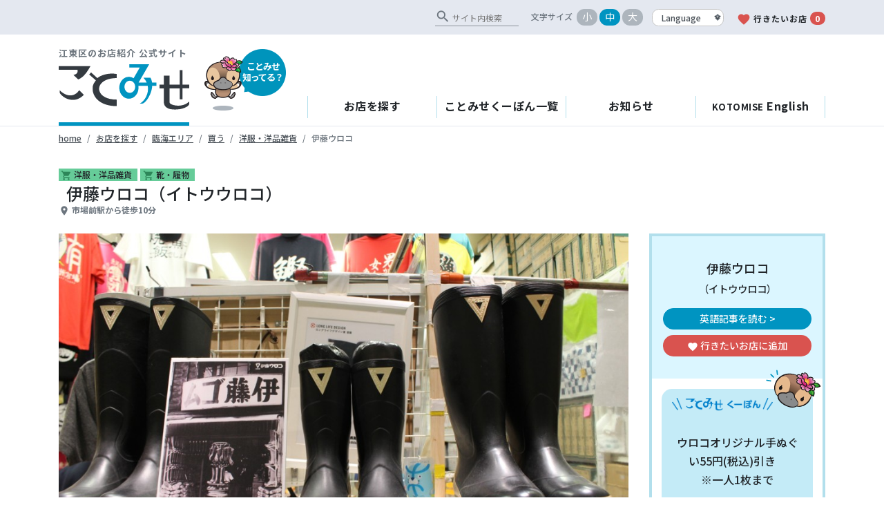

--- FILE ---
content_type: text/html; charset=UTF-8
request_url: https://kotomise.jp/shops/%E6%9C%89%E9%99%90%E4%BC%9A%E7%A4%BE-%E4%BC%8A%E8%97%A4%E3%82%A6%E3%83%AD%E3%82%B3/
body_size: 18889
content:
<!DOCTYPE html>
<html lang="ja">
<head>
	<!-- Global site tag (gtag.js) - Google Analytics -->
	<script async src="https://www.googletagmanager.com/gtag/js?id=G-7QCDVBL2R2"></script>
	<script>
	  window.dataLayer = window.dataLayer || [];
	  function gtag(){dataLayer.push(arguments);}
	  gtag('js', new Date());

	  gtag('config', 'G-7QCDVBL2R2');
	</script>
	<meta charset="UTF-8">
	<meta http-equiv="X-UA-Compatible" content="IE=edge" />
	<meta name="viewport" content="width=device-width, initial-scale=1" />
	<link rel="profile" href="http://gmpg.org/xfn/11">
	<title>伊藤ウロコ - 匠の技が紡ぎ出す機能美！装いを格上げする日本製長靴 ｜ ことみせ</title>	<meta name='robots' content='max-image-preview:large' />
	<style>img:is([sizes="auto" i], [sizes^="auto," i]) { contain-intrinsic-size: 3000px 1500px }</style>
	<link rel='dns-prefetch' href='//cdnjs.cloudflare.com' />
<link rel='dns-prefetch' href='//fonts.googleapis.com' />
<link rel="alternate" type="application/rss+xml" title="江東区お店検索サイトことみせ &raquo; フィード" href="https://kotomise.jp/feed/" />
<link rel="alternate" type="application/rss+xml" title="江東区お店検索サイトことみせ &raquo; コメントフィード" href="https://kotomise.jp/comments/feed/" />
<link rel="alternate" type="text/calendar" title="江東区お店検索サイトことみせ &raquo; iCal フィード" href="https://kotomise.jp/events/?ical=1" />
<script type="text/javascript">
/* <![CDATA[ */
window._wpemojiSettings = {"baseUrl":"https:\/\/s.w.org\/images\/core\/emoji\/15.0.3\/72x72\/","ext":".png","svgUrl":"https:\/\/s.w.org\/images\/core\/emoji\/15.0.3\/svg\/","svgExt":".svg","source":{"concatemoji":"https:\/\/kotomise.jp\/wp\/wp-includes\/js\/wp-emoji-release.min.js?ver=6.7.4"}};
/*! This file is auto-generated */
!function(i,n){var o,s,e;function c(e){try{var t={supportTests:e,timestamp:(new Date).valueOf()};sessionStorage.setItem(o,JSON.stringify(t))}catch(e){}}function p(e,t,n){e.clearRect(0,0,e.canvas.width,e.canvas.height),e.fillText(t,0,0);var t=new Uint32Array(e.getImageData(0,0,e.canvas.width,e.canvas.height).data),r=(e.clearRect(0,0,e.canvas.width,e.canvas.height),e.fillText(n,0,0),new Uint32Array(e.getImageData(0,0,e.canvas.width,e.canvas.height).data));return t.every(function(e,t){return e===r[t]})}function u(e,t,n){switch(t){case"flag":return n(e,"\ud83c\udff3\ufe0f\u200d\u26a7\ufe0f","\ud83c\udff3\ufe0f\u200b\u26a7\ufe0f")?!1:!n(e,"\ud83c\uddfa\ud83c\uddf3","\ud83c\uddfa\u200b\ud83c\uddf3")&&!n(e,"\ud83c\udff4\udb40\udc67\udb40\udc62\udb40\udc65\udb40\udc6e\udb40\udc67\udb40\udc7f","\ud83c\udff4\u200b\udb40\udc67\u200b\udb40\udc62\u200b\udb40\udc65\u200b\udb40\udc6e\u200b\udb40\udc67\u200b\udb40\udc7f");case"emoji":return!n(e,"\ud83d\udc26\u200d\u2b1b","\ud83d\udc26\u200b\u2b1b")}return!1}function f(e,t,n){var r="undefined"!=typeof WorkerGlobalScope&&self instanceof WorkerGlobalScope?new OffscreenCanvas(300,150):i.createElement("canvas"),a=r.getContext("2d",{willReadFrequently:!0}),o=(a.textBaseline="top",a.font="600 32px Arial",{});return e.forEach(function(e){o[e]=t(a,e,n)}),o}function t(e){var t=i.createElement("script");t.src=e,t.defer=!0,i.head.appendChild(t)}"undefined"!=typeof Promise&&(o="wpEmojiSettingsSupports",s=["flag","emoji"],n.supports={everything:!0,everythingExceptFlag:!0},e=new Promise(function(e){i.addEventListener("DOMContentLoaded",e,{once:!0})}),new Promise(function(t){var n=function(){try{var e=JSON.parse(sessionStorage.getItem(o));if("object"==typeof e&&"number"==typeof e.timestamp&&(new Date).valueOf()<e.timestamp+604800&&"object"==typeof e.supportTests)return e.supportTests}catch(e){}return null}();if(!n){if("undefined"!=typeof Worker&&"undefined"!=typeof OffscreenCanvas&&"undefined"!=typeof URL&&URL.createObjectURL&&"undefined"!=typeof Blob)try{var e="postMessage("+f.toString()+"("+[JSON.stringify(s),u.toString(),p.toString()].join(",")+"));",r=new Blob([e],{type:"text/javascript"}),a=new Worker(URL.createObjectURL(r),{name:"wpTestEmojiSupports"});return void(a.onmessage=function(e){c(n=e.data),a.terminate(),t(n)})}catch(e){}c(n=f(s,u,p))}t(n)}).then(function(e){for(var t in e)n.supports[t]=e[t],n.supports.everything=n.supports.everything&&n.supports[t],"flag"!==t&&(n.supports.everythingExceptFlag=n.supports.everythingExceptFlag&&n.supports[t]);n.supports.everythingExceptFlag=n.supports.everythingExceptFlag&&!n.supports.flag,n.DOMReady=!1,n.readyCallback=function(){n.DOMReady=!0}}).then(function(){return e}).then(function(){var e;n.supports.everything||(n.readyCallback(),(e=n.source||{}).concatemoji?t(e.concatemoji):e.wpemoji&&e.twemoji&&(t(e.twemoji),t(e.wpemoji)))}))}((window,document),window._wpemojiSettings);
/* ]]> */
</script>
<link rel='stylesheet' id='sbi_styles-css' href='https://kotomise.jp/wp/wp-content/plugins/instagram-feed/css/sbi-styles.min.css?ver=6.8.0' type='text/css' media='all' />
<style id='wp-emoji-styles-inline-css' type='text/css'>

	img.wp-smiley, img.emoji {
		display: inline !important;
		border: none !important;
		box-shadow: none !important;
		height: 1em !important;
		width: 1em !important;
		margin: 0 0.07em !important;
		vertical-align: -0.1em !important;
		background: none !important;
		padding: 0 !important;
	}
</style>
<link rel='stylesheet' id='wp-block-library-css' href='https://kotomise.jp/wp/wp-includes/css/dist/block-library/style.min.css?ver=6.7.4' type='text/css' media='all' />
<style id='classic-theme-styles-inline-css' type='text/css'>
/*! This file is auto-generated */
.wp-block-button__link{color:#fff;background-color:#32373c;border-radius:9999px;box-shadow:none;text-decoration:none;padding:calc(.667em + 2px) calc(1.333em + 2px);font-size:1.125em}.wp-block-file__button{background:#32373c;color:#fff;text-decoration:none}
</style>
<style id='global-styles-inline-css' type='text/css'>
:root{--wp--preset--aspect-ratio--square: 1;--wp--preset--aspect-ratio--4-3: 4/3;--wp--preset--aspect-ratio--3-4: 3/4;--wp--preset--aspect-ratio--3-2: 3/2;--wp--preset--aspect-ratio--2-3: 2/3;--wp--preset--aspect-ratio--16-9: 16/9;--wp--preset--aspect-ratio--9-16: 9/16;--wp--preset--color--black: #000000;--wp--preset--color--cyan-bluish-gray: #abb8c3;--wp--preset--color--white: #ffffff;--wp--preset--color--pale-pink: #f78da7;--wp--preset--color--vivid-red: #cf2e2e;--wp--preset--color--luminous-vivid-orange: #ff6900;--wp--preset--color--luminous-vivid-amber: #fcb900;--wp--preset--color--light-green-cyan: #7bdcb5;--wp--preset--color--vivid-green-cyan: #00d084;--wp--preset--color--pale-cyan-blue: #8ed1fc;--wp--preset--color--vivid-cyan-blue: #0693e3;--wp--preset--color--vivid-purple: #9b51e0;--wp--preset--gradient--vivid-cyan-blue-to-vivid-purple: linear-gradient(135deg,rgba(6,147,227,1) 0%,rgb(155,81,224) 100%);--wp--preset--gradient--light-green-cyan-to-vivid-green-cyan: linear-gradient(135deg,rgb(122,220,180) 0%,rgb(0,208,130) 100%);--wp--preset--gradient--luminous-vivid-amber-to-luminous-vivid-orange: linear-gradient(135deg,rgba(252,185,0,1) 0%,rgba(255,105,0,1) 100%);--wp--preset--gradient--luminous-vivid-orange-to-vivid-red: linear-gradient(135deg,rgba(255,105,0,1) 0%,rgb(207,46,46) 100%);--wp--preset--gradient--very-light-gray-to-cyan-bluish-gray: linear-gradient(135deg,rgb(238,238,238) 0%,rgb(169,184,195) 100%);--wp--preset--gradient--cool-to-warm-spectrum: linear-gradient(135deg,rgb(74,234,220) 0%,rgb(151,120,209) 20%,rgb(207,42,186) 40%,rgb(238,44,130) 60%,rgb(251,105,98) 80%,rgb(254,248,76) 100%);--wp--preset--gradient--blush-light-purple: linear-gradient(135deg,rgb(255,206,236) 0%,rgb(152,150,240) 100%);--wp--preset--gradient--blush-bordeaux: linear-gradient(135deg,rgb(254,205,165) 0%,rgb(254,45,45) 50%,rgb(107,0,62) 100%);--wp--preset--gradient--luminous-dusk: linear-gradient(135deg,rgb(255,203,112) 0%,rgb(199,81,192) 50%,rgb(65,88,208) 100%);--wp--preset--gradient--pale-ocean: linear-gradient(135deg,rgb(255,245,203) 0%,rgb(182,227,212) 50%,rgb(51,167,181) 100%);--wp--preset--gradient--electric-grass: linear-gradient(135deg,rgb(202,248,128) 0%,rgb(113,206,126) 100%);--wp--preset--gradient--midnight: linear-gradient(135deg,rgb(2,3,129) 0%,rgb(40,116,252) 100%);--wp--preset--font-size--small: 13px;--wp--preset--font-size--medium: 20px;--wp--preset--font-size--large: 36px;--wp--preset--font-size--x-large: 42px;--wp--preset--spacing--20: 0.44rem;--wp--preset--spacing--30: 0.67rem;--wp--preset--spacing--40: 1rem;--wp--preset--spacing--50: 1.5rem;--wp--preset--spacing--60: 2.25rem;--wp--preset--spacing--70: 3.38rem;--wp--preset--spacing--80: 5.06rem;--wp--preset--shadow--natural: 6px 6px 9px rgba(0, 0, 0, 0.2);--wp--preset--shadow--deep: 12px 12px 50px rgba(0, 0, 0, 0.4);--wp--preset--shadow--sharp: 6px 6px 0px rgba(0, 0, 0, 0.2);--wp--preset--shadow--outlined: 6px 6px 0px -3px rgba(255, 255, 255, 1), 6px 6px rgba(0, 0, 0, 1);--wp--preset--shadow--crisp: 6px 6px 0px rgba(0, 0, 0, 1);}:where(.is-layout-flex){gap: 0.5em;}:where(.is-layout-grid){gap: 0.5em;}body .is-layout-flex{display: flex;}.is-layout-flex{flex-wrap: wrap;align-items: center;}.is-layout-flex > :is(*, div){margin: 0;}body .is-layout-grid{display: grid;}.is-layout-grid > :is(*, div){margin: 0;}:where(.wp-block-columns.is-layout-flex){gap: 2em;}:where(.wp-block-columns.is-layout-grid){gap: 2em;}:where(.wp-block-post-template.is-layout-flex){gap: 1.25em;}:where(.wp-block-post-template.is-layout-grid){gap: 1.25em;}.has-black-color{color: var(--wp--preset--color--black) !important;}.has-cyan-bluish-gray-color{color: var(--wp--preset--color--cyan-bluish-gray) !important;}.has-white-color{color: var(--wp--preset--color--white) !important;}.has-pale-pink-color{color: var(--wp--preset--color--pale-pink) !important;}.has-vivid-red-color{color: var(--wp--preset--color--vivid-red) !important;}.has-luminous-vivid-orange-color{color: var(--wp--preset--color--luminous-vivid-orange) !important;}.has-luminous-vivid-amber-color{color: var(--wp--preset--color--luminous-vivid-amber) !important;}.has-light-green-cyan-color{color: var(--wp--preset--color--light-green-cyan) !important;}.has-vivid-green-cyan-color{color: var(--wp--preset--color--vivid-green-cyan) !important;}.has-pale-cyan-blue-color{color: var(--wp--preset--color--pale-cyan-blue) !important;}.has-vivid-cyan-blue-color{color: var(--wp--preset--color--vivid-cyan-blue) !important;}.has-vivid-purple-color{color: var(--wp--preset--color--vivid-purple) !important;}.has-black-background-color{background-color: var(--wp--preset--color--black) !important;}.has-cyan-bluish-gray-background-color{background-color: var(--wp--preset--color--cyan-bluish-gray) !important;}.has-white-background-color{background-color: var(--wp--preset--color--white) !important;}.has-pale-pink-background-color{background-color: var(--wp--preset--color--pale-pink) !important;}.has-vivid-red-background-color{background-color: var(--wp--preset--color--vivid-red) !important;}.has-luminous-vivid-orange-background-color{background-color: var(--wp--preset--color--luminous-vivid-orange) !important;}.has-luminous-vivid-amber-background-color{background-color: var(--wp--preset--color--luminous-vivid-amber) !important;}.has-light-green-cyan-background-color{background-color: var(--wp--preset--color--light-green-cyan) !important;}.has-vivid-green-cyan-background-color{background-color: var(--wp--preset--color--vivid-green-cyan) !important;}.has-pale-cyan-blue-background-color{background-color: var(--wp--preset--color--pale-cyan-blue) !important;}.has-vivid-cyan-blue-background-color{background-color: var(--wp--preset--color--vivid-cyan-blue) !important;}.has-vivid-purple-background-color{background-color: var(--wp--preset--color--vivid-purple) !important;}.has-black-border-color{border-color: var(--wp--preset--color--black) !important;}.has-cyan-bluish-gray-border-color{border-color: var(--wp--preset--color--cyan-bluish-gray) !important;}.has-white-border-color{border-color: var(--wp--preset--color--white) !important;}.has-pale-pink-border-color{border-color: var(--wp--preset--color--pale-pink) !important;}.has-vivid-red-border-color{border-color: var(--wp--preset--color--vivid-red) !important;}.has-luminous-vivid-orange-border-color{border-color: var(--wp--preset--color--luminous-vivid-orange) !important;}.has-luminous-vivid-amber-border-color{border-color: var(--wp--preset--color--luminous-vivid-amber) !important;}.has-light-green-cyan-border-color{border-color: var(--wp--preset--color--light-green-cyan) !important;}.has-vivid-green-cyan-border-color{border-color: var(--wp--preset--color--vivid-green-cyan) !important;}.has-pale-cyan-blue-border-color{border-color: var(--wp--preset--color--pale-cyan-blue) !important;}.has-vivid-cyan-blue-border-color{border-color: var(--wp--preset--color--vivid-cyan-blue) !important;}.has-vivid-purple-border-color{border-color: var(--wp--preset--color--vivid-purple) !important;}.has-vivid-cyan-blue-to-vivid-purple-gradient-background{background: var(--wp--preset--gradient--vivid-cyan-blue-to-vivid-purple) !important;}.has-light-green-cyan-to-vivid-green-cyan-gradient-background{background: var(--wp--preset--gradient--light-green-cyan-to-vivid-green-cyan) !important;}.has-luminous-vivid-amber-to-luminous-vivid-orange-gradient-background{background: var(--wp--preset--gradient--luminous-vivid-amber-to-luminous-vivid-orange) !important;}.has-luminous-vivid-orange-to-vivid-red-gradient-background{background: var(--wp--preset--gradient--luminous-vivid-orange-to-vivid-red) !important;}.has-very-light-gray-to-cyan-bluish-gray-gradient-background{background: var(--wp--preset--gradient--very-light-gray-to-cyan-bluish-gray) !important;}.has-cool-to-warm-spectrum-gradient-background{background: var(--wp--preset--gradient--cool-to-warm-spectrum) !important;}.has-blush-light-purple-gradient-background{background: var(--wp--preset--gradient--blush-light-purple) !important;}.has-blush-bordeaux-gradient-background{background: var(--wp--preset--gradient--blush-bordeaux) !important;}.has-luminous-dusk-gradient-background{background: var(--wp--preset--gradient--luminous-dusk) !important;}.has-pale-ocean-gradient-background{background: var(--wp--preset--gradient--pale-ocean) !important;}.has-electric-grass-gradient-background{background: var(--wp--preset--gradient--electric-grass) !important;}.has-midnight-gradient-background{background: var(--wp--preset--gradient--midnight) !important;}.has-small-font-size{font-size: var(--wp--preset--font-size--small) !important;}.has-medium-font-size{font-size: var(--wp--preset--font-size--medium) !important;}.has-large-font-size{font-size: var(--wp--preset--font-size--large) !important;}.has-x-large-font-size{font-size: var(--wp--preset--font-size--x-large) !important;}
:where(.wp-block-post-template.is-layout-flex){gap: 1.25em;}:where(.wp-block-post-template.is-layout-grid){gap: 1.25em;}
:where(.wp-block-columns.is-layout-flex){gap: 2em;}:where(.wp-block-columns.is-layout-grid){gap: 2em;}
:root :where(.wp-block-pullquote){font-size: 1.5em;line-height: 1.6;}
</style>
<link rel='stylesheet' id='amazonpolly-css' href='https://kotomise.jp/wp/wp-content/plugins/amazon-polly/public/css/amazonpolly-public.css?ver=1.0.0' type='text/css' media='all' />
<link rel='stylesheet' id='contact-form-7-css' href='https://kotomise.jp/wp/wp-content/plugins/contact-form-7/includes/css/styles.css?ver=6.0.5' type='text/css' media='all' />
<link rel='stylesheet' id='google-font-css' href='https://fonts.googleapis.com/css2?display=swap&#038;ver&#038;family=Noto+Sans+JP:wght@400;500;700' type='text/css' media='all' />
<link rel='stylesheet' id='google-icon-font-css' href='https://fonts.googleapis.com/icon?family=Material+Icons&#038;ver=6.7.4' type='text/css' media='all' />
<link rel='stylesheet' id='kotomise-styles-css' href='https://kotomise.jp/wp/wp-content/themes/kotomise-next/scss/custom.css?ver=0.1.1673288725' type='text/css' media='all' />
<script type="text/javascript" src="https://kotomise.jp/wp/wp-includes/js/jquery/jquery.min.js?ver=3.7.1" id="jquery-core-js"></script>
<script type="text/javascript" src="https://kotomise.jp/wp/wp-includes/js/jquery/jquery-migrate.min.js?ver=3.4.1" id="jquery-migrate-js"></script>
<script type="text/javascript" src="https://kotomise.jp/wp/wp-content/plugins/amazon-polly/public/js/amazonpolly-public.js?ver=1.0.0" id="amazonpolly-js"></script>
<link rel="https://api.w.org/" href="https://kotomise.jp/wp-json/" /><link rel="EditURI" type="application/rsd+xml" title="RSD" href="https://kotomise.jp/wp/xmlrpc.php?rsd" />
<meta name="generator" content="WordPress 6.7.4" />
<link rel="canonical" href="https://kotomise.jp/shops/%e6%9c%89%e9%99%90%e4%bc%9a%e7%a4%be-%e4%bc%8a%e8%97%a4%e3%82%a6%e3%83%ad%e3%82%b3/" />
<link rel='shortlink' href='https://kotomise.jp/?p=73481' />
<link rel="alternate" title="oEmbed (JSON)" type="application/json+oembed" href="https://kotomise.jp/wp-json/oembed/1.0/embed?url=https%3A%2F%2Fkotomise.jp%2Fshops%2F%25e6%259c%2589%25e9%2599%2590%25e4%25bc%259a%25e7%25a4%25be-%25e4%25bc%258a%25e8%2597%25a4%25e3%2582%25a6%25e3%2583%25ad%25e3%2582%25b3%2F" />
<link rel="alternate" title="oEmbed (XML)" type="text/xml+oembed" href="https://kotomise.jp/wp-json/oembed/1.0/embed?url=https%3A%2F%2Fkotomise.jp%2Fshops%2F%25e6%259c%2589%25e9%2599%2590%25e4%25bc%259a%25e7%25a4%25be-%25e4%25bc%258a%25e8%2597%25a4%25e3%2582%25a6%25e3%2583%25ad%25e3%2582%25b3%2F&#038;format=xml" />
<meta name="tec-api-version" content="v1"><meta name="tec-api-origin" content="https://kotomise.jp"><link rel="alternate" href="https://kotomise.jp/wp-json/tribe/events/v1/" /><!-- Instagram Feed CSS -->
<style type="text/css">
#sb_instagram #sbi_images .sbi_item{

width:100%!important;
height:auto;
}


#sb_instagram .sbi_photo_wrap {
    position: relative;
    width: 100%;
    height: 100%;
}


#sb_instagram .sbi_photo img{
width: 100%;
height: 100%;
object-fit: cover; 
}

#sb_instagram .sbi_photo{
    height: 100%;
}
</style>
<meta name="mobile-web-app-capable" content="yes">
<meta name="apple-mobile-web-app-capable" content="yes">
<meta name="apple-mobile-web-app-title" content="江東区お店検索サイトことみせ - 〈公式〉「江東お店の魅力発掘発信事業（通称 ことみせ）」/江東区">
<link rel="icon" href="https://kotomise.jp/wp/wp-content/uploads/2016/09/cropped-quotation_icon-32x32.png" sizes="32x32" />
<link rel="icon" href="https://kotomise.jp/wp/wp-content/uploads/2016/09/cropped-quotation_icon-192x192.png" sizes="192x192" />
<link rel="apple-touch-icon" href="https://kotomise.jp/wp/wp-content/uploads/2016/09/cropped-quotation_icon-180x180.png" />
<meta name="msapplication-TileImage" content="https://kotomise.jp/wp/wp-content/uploads/2016/09/cropped-quotation_icon-270x270.png" />
		<style type="text/css" id="wp-custom-css">
			.grecaptcha-badge { visibility: hidden; }		</style>
			<!--[if IE 9]>
		<link href="https://cdn.jsdelivr.net/gh/coliff/bootstrap-ie8/css/bootstrap-ie9.min.css" rel="stylesheet">
		<link href="scss/custom-ie9.css" rel="stylesheet">
	<![endif]-->

</head>

<body class="shop-template-default single single-shop postid-73481 single-format-standard wp-embed-responsive tribe-no-js">
<div class="clearfix"><!-- ie9 clearfix -->
<!-- gNav -->
<header id="site-header" class="clearfix" role="banner"><!-- ie9 clearfix -->
<div class="header-sub d-none d-md-block">
	<div class="container-xl">
			<div class="d-flex justify-content-end align-items-end">
				<form class="cse-search-box" action="https://kotomise.jp/cse/">
	<div class="g-custom input-group">
		<i class="material-icons" translate="no">search</i>
		<input type="hidden" name="cx" value="3c62db5491dbdc244">
		<input type="text" name="q" class="" placeholder="サイト内検索">
		<input type="hidden" name="ie" value="UTF-8" />
	</div>
</form>
								<ul id="change-size" class="d-flex align-items-center">
					<li class="label mr-1">文字サイズ</li>
					<li><span class="badge-pill badge-gray-light size-s" data-fontsize="S">小</span></li>
					<li><span class="badge-pill badge-gray-light size-m on" data-fontsize="M">中</span></li>
					<li><span class="badge-pill badge-gray-light size-l" data-fontsize="L">大</span></li>
				</ul>

				<select class="custom-select align-self-end change-lang">
	<option value="">Language</option>
	<option value="en">English</option>
	<option value="zh-CN">简体中文</option>
	<option value="zh-TW">繁體中文</option>
	<option value="ko">한국어</option>
</select>
				<a class="my-favorites hide-translation" href="https://kotomise.jp/favorite/">
					<i class="material-icons text-red">favorite</i>行きたいお店<span class="badge-pill badge-red ml-1 favorite-count">0</span>
				</a>
			</div>

	</div>
</div>
<div class="container-xl header-ie-9">
	<div class="row align-items-end">
		<div class="col-md-auto header-branding">
						<p class="logo-title text-secondary mt-3">江東区のお店紹介 公式サイト</p>
			<div>
				<a class="id_kotomise" href="https://kotomise.jp/">
					<img src="https://kotomise.jp/wp/wp-content/themes/kotomise-next/img/id_kotonise.svg" alt="ことみせ">
				</a>
				<div class="id_text d-none d-md-block">
					<a href="https://kotomise.jp/about/"><span>ことみせ</span>知ってる？</a>
				</div>
				<div class="d-md-none d-inline-block align-baseline">
					<select class="custom-select align-self-end change-lang">
	<option value="">Language</option>
	<option value="en">English</option>
	<option value="zh-CN">简体中文</option>
	<option value="zh-TW">繁體中文</option>
	<option value="ko">한국어</option>
</select>				</div>
			</div>
		</div>

		<div class="col header-nav d-flex flex-md-column-reverse">
			<nav class="navbar navbar-expand-md navbar-light justify-content-end">
				<button class="navbar-toggler" type="button" data-toggle="collapse" data-target="#navbarToggler" aria-controls="navbarToggler" aria-expanded="false" aria-label="Toggle navigation">
					<span class="navbar-toggler-icon"></span>
				</button>
				<div class="collapse navbar-collapse" id="navbarToggler">
					<div class="container-xl p-0-sp">
												<nav class="nav nav-pills flex-column flex-md-row d-flex align-items-stretch">
							<a class="flex-sm-fill text-sm-center nav-link" href="https://kotomise.jp/search/">お店を探す</a>
							<a class="flex-sm-fill text-sm-center nav-link" href="https://kotomise.jp/coupons/">ことみせくーぽん一覧</a>
							<a class="flex-sm-fill text-sm-center nav-link" href="https://kotomise.jp/info/">お知らせ</a>
							<a class="flex-sm-fill text-sm-center nav-link" href="https://kotomise.jp/en_articles/"><span>KOTOMISE</span> English</a>
							<a class="flex-sm-fill text-sm-center nav-link d-md-none hide-translation" href="https://kotomise.jp/favorite/">
								<i class="material-icons text-red">favorite</i>行きたいお店<span class="badge-pill badge-red ml-1 favorite-count">0</span>
							</a>
						</nav>
												<div class="d-block d-md-none menu-sp">
							<form class="cse-search-box" action="https://kotomise.jp/cse/">
	<div class="g-custom input-group">
		<i class="material-icons" translate="no">search</i>
		<input type="hidden" name="cx" value="3c62db5491dbdc244">
		<input type="text" name="q" class="" placeholder="サイト内検索">
		<input type="hidden" name="ie" value="UTF-8" />
	</div>
</form>							<div class="d-flex align-items-center mt-3 mb-3">
								<a class="id_text badge badge-primary" href="https://kotomise.jp/about/"><span>ことみせ</span>知ってる？</a>
								<ul class="d-flex ml-auto mb-0">
									<li class="ml-1">
										<a href="https://twitter.com/kotomise" target="_blank" rel="noopener"><img src="https://kotomise.jp/wp/wp-content/themes/kotomise-next/img/ico_tw.svg" alt="twitter"></a>
									</li>
									<li class="ml-1">
										<a href="https://www.facebook.com/kotomise" target="_blank" rel="noopener"><img src="https://kotomise.jp/wp/wp-content/themes/kotomise-next/img/ico_fb.svg" alt="facebook"></a>
									</li>
									<li class="ml-1">
										<a href="https://www.instagram.com/kotomise/" target="_blank" rel="noopener"><img class="instagram-icon" src="https://kotomise.jp/wp/wp-content/themes/kotomise-next/img/ico_is.svg" alt="Instagram"></a>
									</li>
								</ul>
							</div>
						</div>
					</div>
				</div>
			</nav>
			<!--<div class="announce align-self-md-end d-md-inline-block my-2 mb-md-3 mt-md-0 px-4 py-1 ">
				<a href="#" data-toggle="modal" data-target="#announce-detail-1">新型コロナウイルス感染拡大防止に伴う営業時間の表記について<svg xmlns="http://www.w3.org/2000/svg" viewBox="0 0 512 512"><path d="M432 48H208C190.3 48 176 62.33 176 80V96H128V80C128 35.82 163.8 0 208 0H432C476.2 0 512 35.82 512 80V304C512 348.2 476.2 384 432 384H416V336H432C449.7 336 464 321.7 464 304V80C464 62.33 449.7 48 432 48zM320 128C355.3 128 384 156.7 384 192V448C384 483.3 355.3 512 320 512H64C28.65 512 0 483.3 0 448V192C0 156.7 28.65 128 64 128H320zM64 464H320C328.8 464 336 456.8 336 448V256H48V448C48 456.8 55.16 464 64 464z"/></svg></a>
<div id="announce-detail-1" class="modal fade" tabindex="-1" role="dialog" aria-labelledby="announce-title" aria-hidden="true">
	<div class="modal-dialog modal-dialog-centered modal-lg" role="document">
		<div class="modal-content">
			<div class="modal-header">
				<h5 class="modal-title" id="announce-title-1">新型コロナウイルス感染拡大防止に伴う営業時間の表記について</h5>
				<button type="button" class="close" data-dismiss="modal" aria-label="Close">
					<span aria-hidden="true">&times;</span>
				</button>
			</div>
			<div class="modal-body">
				<p class="m-0">新型コロナウイルス感染拡大防止のため、一部登録店におきまして営業時間の短縮または臨時休業を実施しております。<br>
				各店の営業状況につきましては、お手数ですが直接お店へお問い合わせください。</p>
			</div>
			<div class="modal-footer">
				<button type="button" class="btn btn-secondary" data-dismiss="modal">閉じる</button>
			</div>
		</div>
	</div>
</div>
			</div>-->
			
		</div>
	</div>
</div>

</header>
<!-- /gNav --><div class="breadcrumb-sp">
	<div class="container-xl">
		<nav aria-label="breadcrumb">
			<ol class="breadcrumb mb-4 pl-0">
				<li class="breadcrumb-item"><a href="https://kotomise.jp">home</a></li>
				<li class="breadcrumb-item"><a href="https://kotomise.jp/search/">お店を探す</a></li>
							<li class="breadcrumb-item"><a href="https://kotomise.jp/articles/?ar=307">臨海エリア</a></li>
			
							<li class="breadcrumb-item"><a href="https://kotomise.jp/articles/?pu=342">買う</a></li>
										<li class="breadcrumb-item"><a href="https://kotomise.jp/articles/?pu=355">洋服・洋品雑貨</a></li>
							<li class="breadcrumb-item active" aria-current="page">伊藤ウロコ</li>
			</ol>
		</nav>
	</div>
</div>

<div class="container-xl con">


			<article class="post-article">
			<div class="row">
				<div class="col-12">
					<header class="entry-header mb-4">

						<div class="cate-post">
															<span class="cate-buy">
									<i class="material-icons" translate="no">
										shopping_cart									</i>洋服・洋品雑貨								</span>
															<span class="cate-buy">
									<i class="material-icons" translate="no">
										shopping_cart									</i>靴・履物								</span>
													</div>

						<h2 class="shop-name">伊藤ウロコ（イトウウロコ）</h2>

													<p class="info mb-4">
								<i class="material-icons" translate="no">place</i>市場前駅から徒歩10分							</p>
						
					</header>
				</div>

				<div class="col-md-9">

					
					<div class="featured-media">
						<img width="950" height="550" src="https://kotomise.jp/wp/wp-content/uploads/2020/09/a11b4bb3ba448d1fa402ac3dc62cc91f-1.jpg" class="img-fluid wp-post-image" alt="" decoding="async" fetchpriority="high" srcset="https://kotomise.jp/wp/wp-content/uploads/2020/09/a11b4bb3ba448d1fa402ac3dc62cc91f-1.jpg 950w, https://kotomise.jp/wp/wp-content/uploads/2020/09/a11b4bb3ba448d1fa402ac3dc62cc91f-1-280x162.jpg 280w, https://kotomise.jp/wp/wp-content/uploads/2020/09/a11b4bb3ba448d1fa402ac3dc62cc91f-1-300x174.jpg 300w, https://kotomise.jp/wp/wp-content/uploads/2020/09/a11b4bb3ba448d1fa402ac3dc62cc91f-1-768x445.jpg 768w" sizes="(max-width: 950px) 100vw, 950px" />					</div>
					<div class="entry-content ">
													<div class="text-right">
								<button class="btn-primary rounded-pill btn-sm read-aloud">
									<i class="material-icons" translate="no">volume_up</i>記事を読みあげる								</button>

																<audio class="amazon-ai-player" id="amazon-ai-player" preload="none" controls controlsList="nodownload" style="display:none;">
									<source type="audio/mpeg" src="https://kotomise.jp/wp/wp-content/uploads/2020/10/amazon_polly_73481.mp3?version=1661479215">
								</audio>
															</div>
						
						<h1>匠の技が紡ぎ出す機能美！装いを格上げする日本製長靴</h1>
						<p class="mb-3">公開日：2020年10月2日</p>
						<p>ココは豊洲市場の水産仲卸売場棟4階。<strong>「魚がし横丁」</strong>にある、創業明治43年の長靴専門店</p>
<p>&nbsp;</p>
<h2>伊藤ウロコ</h2>
<p>&nbsp;</p>
<p>市場で働くプロフェッショナルの足元を支えてきた日本製長靴の有名店で、テレビ番組や雑誌などでも頻繁に紹介されています。</p>
<p>オリジナル長靴を中心にTシャツなど市場グッズも豊富。</p>
<p>&nbsp;</p>
<p><img decoding="async" class="alignnone wp-image-73957 size-full" src="https://kotomise.jp/wp/wp-content/uploads/2020/09/IMG_8866.jpg" alt="" width="600" height="400" srcset="https://kotomise.jp/wp/wp-content/uploads/2020/09/IMG_8866.jpg 600w, https://kotomise.jp/wp/wp-content/uploads/2020/09/IMG_8866-248x165.jpg 248w, https://kotomise.jp/wp/wp-content/uploads/2020/09/IMG_8866-300x200.jpg 300w" sizes="(max-width: 600px) 100vw, 600px" /></p>
<p>△仕入れに通う食のプロ御用達の、物販専門店約70店舗が軒を連ねる「魚がし横丁」の一角</p>
<p>&nbsp;</p>
<p>迎えてくれたのは、5代目で専務取締役の伊藤嘉奈子さん。自らが店頭に立ち、その人のライフスタイルや用途にあわせて最適な一足を提案してくれます。おしゃれアイテムとして購入する女性にはファッションアドバイスも。</p>
<p>&nbsp;</p>
<p><img decoding="async" class="alignnone wp-image-73958 size-full" src="https://kotomise.jp/wp/wp-content/uploads/2020/09/IMG_8880.jpg" alt="" width="600" height="400" srcset="https://kotomise.jp/wp/wp-content/uploads/2020/09/IMG_8880.jpg 600w, https://kotomise.jp/wp/wp-content/uploads/2020/09/IMG_8880-248x165.jpg 248w, https://kotomise.jp/wp/wp-content/uploads/2020/09/IMG_8880-300x200.jpg 300w" sizes="(max-width: 600px) 100vw, 600px" /></p>
<p>&nbsp;</p>
<p>というのも、もともと市場で働く人向けに作られたこちらの長靴、疲れにくく耐久性に優れていることはもちろん、シンプルなフォルムが美しく、美脚効果も高いと、おしゃれ感度の高い女性の間でも密かな人気なんです。</p>
<p>&nbsp;</p>
<p>&nbsp;</p>
<p>こちらがオリジナル商品<strong>「白底付大長（通称・白ウロコ）」（左）</strong>と、白色も欲しい！というお客さまの声から生まれた特殊な<strong>「ホワイトクリーン衛生大長」（右）</strong>※白はオール耐油製品（限定数）</p>
<p>&nbsp;</p>
<p><img loading="lazy" decoding="async" class="alignnone wp-image-73961 size-full" src="https://kotomise.jp/wp/wp-content/uploads/2020/09/IMG_a8868.jpg" alt="" width="600" height="617" srcset="https://kotomise.jp/wp/wp-content/uploads/2020/09/IMG_a8868.jpg 600w, https://kotomise.jp/wp/wp-content/uploads/2020/09/IMG_a8868-160x165.jpg 160w, https://kotomise.jp/wp/wp-content/uploads/2020/09/IMG_a8868-292x300.jpg 292w" sizes="auto, (max-width: 600px) 100vw, 600px" /></p>
<p>△「白底付大長（通称・白ウロコ）」は12,100円（税込）～。靴のサイズや大長・半長によって価格は異なりますが、店頭では卸のプロ価格で販売</p>
<p>&nbsp;</p>
<p>熟練職人が一足ずつ手作業で作る「白ウロコ」。大きな特徴は、紫外線防止の特殊加工を施した天然ゴムを使用しているため、温度差や太陽光による劣化に強い点。また、柔らかでコシがあり、足首部分の屈曲がスムーズで、しゃがむ際の負荷が少ないのも魅力です。そんな、現場のニーズをきめ細やかに汲みとり開発された長靴は、機能性を追求した結果、シンプル・イズ・ザ・ベストの洗練されたデザインに。</p>
<p>&nbsp;</p>
<p><img loading="lazy" decoding="async" class="alignnone wp-image-73959 size-full" src="https://kotomise.jp/wp/wp-content/uploads/2020/09/IMG_8884.jpg" alt="" width="400" height="600" srcset="https://kotomise.jp/wp/wp-content/uploads/2020/09/IMG_8884.jpg 400w, https://kotomise.jp/wp/wp-content/uploads/2020/09/IMG_8884-110x165.jpg 110w, https://kotomise.jp/wp/wp-content/uploads/2020/09/IMG_8884-200x300.jpg 200w" sizes="auto, (max-width: 400px) 100vw, 400px" /></p>
<p>△嘉奈子さんが手に取り、着用しているのが「白底付大長（通称・白ウロコ）」。3センチヒールと独自のカッティングで美脚効果も抜群</p>
<p>&nbsp;</p>
<p>&nbsp;</p>
<p>同じ「白ウロコ」でも、魚の脂に強い「耐油底」、アウトドア、雨や雪、寒い場所の現場には「天然ゴム底」というふうに、用途にあわせた幅広いラインナップ。</p>
<p>&nbsp;</p>
<p><img loading="lazy" decoding="async" class="alignnone wp-image-73962 size-full" src="https://kotomise.jp/wp/wp-content/uploads/2020/09/IMG_8915.jpg" alt="" width="600" height="400" srcset="https://kotomise.jp/wp/wp-content/uploads/2020/09/IMG_8915.jpg 600w, https://kotomise.jp/wp/wp-content/uploads/2020/09/IMG_8915-248x165.jpg 248w, https://kotomise.jp/wp/wp-content/uploads/2020/09/IMG_8915-300x200.jpg 300w" sizes="auto, (max-width: 600px) 100vw, 600px" /></p>
<p>△甲部分、つま先部分など、それぞれのパーツによってゴムの厚さを変え、機能性と疲れにくさを追求。職人の丁寧な手仕事がなせる技です</p>
<p>&nbsp;</p>
<p>&nbsp;</p>
<p>今も市場で働く人々の足元を支えることはもちろん、その品質とデザインの高さが評判を呼び、定番「白底付大長（通称・白ウロコ）」は、2017年に「グッドデザイン・ロングライフデザイン賞」を受賞しています。</p>
<p>&nbsp;</p>
<p><img loading="lazy" decoding="async" class="alignnone wp-image-73963 size-full" src="https://kotomise.jp/wp/wp-content/uploads/2020/09/IMG_8911.jpg" alt="" width="600" height="400" srcset="https://kotomise.jp/wp/wp-content/uploads/2020/09/IMG_8911.jpg 600w, https://kotomise.jp/wp/wp-content/uploads/2020/09/IMG_8911-248x165.jpg 248w, https://kotomise.jp/wp/wp-content/uploads/2020/09/IMG_8911-300x200.jpg 300w" sizes="auto, (max-width: 600px) 100vw, 600px" /></p>
<p>△写真は一般の方から人気の高いハーフサイズの「半長」10,175円（税込）～。雨の日はもちろん、園芸や登山、犬の散歩、そして女性にはファッションアイテムとしても</p>
<p>&nbsp;</p>
<p>&nbsp;</p>
<p>雪国の人からのオーダーも多いという防寒用も。</p>
<p>&nbsp;</p>
<p><img loading="lazy" decoding="async" class="alignnone wp-image-73964 size-full" src="https://kotomise.jp/wp/wp-content/uploads/2020/09/IMG_8889.jpg" alt="" width="600" height="400" srcset="https://kotomise.jp/wp/wp-content/uploads/2020/09/IMG_8889.jpg 600w, https://kotomise.jp/wp/wp-content/uploads/2020/09/IMG_8889-248x165.jpg 248w, https://kotomise.jp/wp/wp-content/uploads/2020/09/IMG_8889-300x200.jpg 300w" sizes="auto, (max-width: 600px) 100vw, 600px" /></p>
<p>△右が防寒用。ダイビング用のスエットスーツと同じ素材を使っているため、極寒でも温かさをキープ。中央がオーソドックスな「白ウロコ」</p>
<p>&nbsp;</p>
<p>&nbsp;</p>
<h2>プロから長靴ファッションを指南</h2>
<p>&nbsp;</p>
<p>さてここで、嘉奈子さんから「半長」のファッションアドバイスを。白ウロコのハーフサイズである「半長」は、男女共用と女性用があり、微妙に幅やカッティングを変え、女性用はフェミニンなフォルムに仕上がっています。</p>
<p>&nbsp;</p>
<p><img loading="lazy" decoding="async" class="alignnone wp-image-73965 size-full" src="https://kotomise.jp/wp/wp-content/uploads/2020/09/IMG_8896.jpg" alt="" width="600" height="400" srcset="https://kotomise.jp/wp/wp-content/uploads/2020/09/IMG_8896.jpg 600w, https://kotomise.jp/wp/wp-content/uploads/2020/09/IMG_8896-248x165.jpg 248w, https://kotomise.jp/wp/wp-content/uploads/2020/09/IMG_8896-300x200.jpg 300w" sizes="auto, (max-width: 600px) 100vw, 600px" /></p>
<p>△左が男女共用、右が女性用</p>
<p>&nbsp;</p>
<p>&nbsp;</p>
<p>「メンズライクに決めたい時には男女共用がおすすめ。女性用はスカートと合わせても可愛いですよ」</p>
<p>&nbsp;</p>
<p><img loading="lazy" decoding="async" class="alignnone wp-image-73966 size-full" src="https://kotomise.jp/wp/wp-content/uploads/2020/09/IMG_8895.jpg" alt="" width="400" height="600" srcset="https://kotomise.jp/wp/wp-content/uploads/2020/09/IMG_8895.jpg 400w, https://kotomise.jp/wp/wp-content/uploads/2020/09/IMG_8895-110x165.jpg 110w, https://kotomise.jp/wp/wp-content/uploads/2020/09/IMG_8895-200x300.jpg 200w" sizes="auto, (max-width: 400px) 100vw, 400px" /></p>
<p>△雑誌でこだわりのファッションアイテムとして掲載されることも多い「白ウロコ」、デニムと合わせるだけでおしゃれ上級者に</p>
<p>&nbsp;</p>
<p>&nbsp;</p>
<p>もっと気軽にウロコを楽しみたい方には、ビニール製もおすすめ。こちらは普段履きにもお手頃な価格。</p>
<p>&nbsp;</p>
<p><img loading="lazy" decoding="async" class="alignnone wp-image-73969 size-full" src="https://kotomise.jp/wp/wp-content/uploads/2020/09/IMG_8913.jpg" alt="" width="600" height="400" srcset="https://kotomise.jp/wp/wp-content/uploads/2020/09/IMG_8913.jpg 600w, https://kotomise.jp/wp/wp-content/uploads/2020/09/IMG_8913-248x165.jpg 248w, https://kotomise.jp/wp/wp-content/uploads/2020/09/IMG_8913-300x200.jpg 300w" sizes="auto, (max-width: 600px) 100vw, 600px" /></p>
<p>△ビニール製ウロコ2,840円（税込）～</p>
<p>&nbsp;</p>
<p>&nbsp;</p>
<p>そのほか、他メーカーの手頃な商品もラインナップ。全て嘉奈子さんやスタッフが目利きしたものなので、その品質はお墨付きです。</p>
<p>&nbsp;</p>
<p><img loading="lazy" decoding="async" class="alignnone wp-image-73968 size-full" src="https://kotomise.jp/wp/wp-content/uploads/2020/09/IMG_8926.jpg" alt="" width="600" height="400" srcset="https://kotomise.jp/wp/wp-content/uploads/2020/09/IMG_8926.jpg 600w, https://kotomise.jp/wp/wp-content/uploads/2020/09/IMG_8926-248x165.jpg 248w, https://kotomise.jp/wp/wp-content/uploads/2020/09/IMG_8926-300x200.jpg 300w" sizes="auto, (max-width: 600px) 100vw, 600px" /></p>
<p>△「ご来店いただく場合は、客足が落ち着いた10時過ぎ頃がおすすめです」。一部の商品は<a href="http://www.uroko-web.com/newpage/order.php">オンライン購入</a>もできますよ</p>
<p>&nbsp;</p>
<p>&nbsp;</p>
<h2>あれこれほしくなるオリジナルグッズ</h2>
<p>&nbsp;</p>
<p>長靴に加え、多彩に揃うオリジナルグッズも人気。嘉奈子さん自らが企画・デザインをし、オリジナルのヒット商品を次々生み出しています。</p>
<p>&nbsp;</p>
<p>魚に絡めたキャッチーな日本語が楽しいTシャツ。2,440円（税込）～。</p>
<p>&nbsp;</p>
<p><img loading="lazy" decoding="async" class="alignnone wp-image-73972 size-full" src="https://kotomise.jp/wp/wp-content/uploads/2020/09/IMG_8869.jpg" alt="" width="400" height="600" srcset="https://kotomise.jp/wp/wp-content/uploads/2020/09/IMG_8869.jpg 400w, https://kotomise.jp/wp/wp-content/uploads/2020/09/IMG_8869-110x165.jpg 110w, https://kotomise.jp/wp/wp-content/uploads/2020/09/IMG_8869-200x300.jpg 200w" sizes="auto, (max-width: 400px) 100vw, 400px" /></p>
<p>&nbsp;</p>
<p>数あるグッズのなかでも今のイチオシは「江東区観光キャラクターコトミちゃん」がたくさん描かれた手ぬぐい。1枚1,100円（税込）。他に市場オリジナル手ぬぐいは6～7種類！1枚970円（税込）～。</p>
<p>そのほか大人気の鮪と泳ぐコトミちゃんランチバッグ（1,700円・税込）、コトミちゃんモチーフのTシャツなどのグッズもあり。</p>
<p>&nbsp;</p>
<p><img loading="lazy" decoding="async" class="alignnone wp-image-73975 size-full" src="https://kotomise.jp/wp/wp-content/uploads/2020/09/IMG_8908.jpg" alt="" width="600" height="400" srcset="https://kotomise.jp/wp/wp-content/uploads/2020/09/IMG_8908.jpg 600w, https://kotomise.jp/wp/wp-content/uploads/2020/09/IMG_8908-248x165.jpg 248w, https://kotomise.jp/wp/wp-content/uploads/2020/09/IMG_8908-300x200.jpg 300w" sizes="auto, (max-width: 600px) 100vw, 600px" /></p>
<p>&nbsp;</p>
<p>市場で活躍するフォークリフトをモチーフにしたマグネットも。1個550円（税込）。</p>
<p>&nbsp;</p>
<p><img loading="lazy" decoding="async" class="alignnone wp-image-73977 size-full" src="https://kotomise.jp/wp/wp-content/uploads/2020/09/IMG_8910.jpg" alt="" width="600" height="393" srcset="https://kotomise.jp/wp/wp-content/uploads/2020/09/IMG_8910.jpg 600w, https://kotomise.jp/wp/wp-content/uploads/2020/09/IMG_8910-252x165.jpg 252w, https://kotomise.jp/wp/wp-content/uploads/2020/09/IMG_8910-300x197.jpg 300w" sizes="auto, (max-width: 600px) 100vw, 600px" /></p>
<p>&nbsp;</p>
<p>そのほかにも他では手に入らない、女子の買い物心をくすぐるオリジナルアイテムがいっぱい。上質な長靴をお探しの方はもちろん、ファッション好き・雑貨好きの方、ぜひ足を運んでみて。</p>
<p>&nbsp;</p>
<p>&nbsp;</p>
<p>【魚がし横丁】 (公設市場内）<br />
東京都中央卸売市場豊洲市場、水産仲卸売場棟4階に約70店舗のプロショップが並ぶエリア。プロが使う道具や加工品等食材などがあり、市場関係者、プロ仕入れのほか、一般客も購入することができる。</p>
<p>&nbsp;</p>
<p>&nbsp;</p>

						<div class="more-btn-area text-center">
							<a class="btn btn-primary btn-md badge-pill" href="#" role="button">続きを読む</a>
						</div>
					</div>

					<div class="nav-page"><nav aria-label="Page navigation"><ul class="pagination justify-content-center pt-5 pb-5"><li class='page-item'><a aria-label='Previous' class='page-link'>過去の記事</a></li><li class="page-item active"><a class="page-link">1</a></li><li class="page-item"><a class="page-link" href="https://kotomise.jp/shops/%e6%9c%89%e9%99%90%e4%bc%9a%e7%a4%be-%e4%bc%8a%e8%97%a4%e3%82%a6%e3%83%ad%e3%82%b3/%e9%95%b7%e9%9d%b4%e3%81%ab%e3%82%a8%e3%83%97%e3%83%ad%e3%83%b3%e3%80%81%e5%b8%82%e5%a0%b4%e3%81%ae%e3%83%97%e3%83%ad%e4%bb%95%e6%a7%98%e3%82%a2%e3%82%a4%e3%83%86%e3%83%a0%e3%81%8c%e3%81%8a/">2</a></li><li class='page-item'><a aria-label='Next' class='page-link' href='https://kotomise.jp/shops/%e6%9c%89%e9%99%90%e4%bc%9a%e7%a4%be-%e4%bc%8a%e8%97%a4%e3%82%a6%e3%83%ad%e3%82%b3/%e9%95%b7%e9%9d%b4%e3%81%ab%e3%82%a8%e3%83%97%e3%83%ad%e3%83%b3%e3%80%81%e5%b8%82%e5%a0%b4%e3%81%ae%e3%83%97%e3%83%ad%e4%bb%95%e6%a7%98%e3%82%a2%e3%82%a4%e3%83%86%e3%83%a0%e3%81%8c%e3%81%8a/'>最新の記事</a></li></ul></nav></div>
				</div>

				<!-- sidebar -->
				<div class="col-md-3 mb-5">
	<div class="sidebar-wrapper">
		<div class="sidebar-name">
			<p>伊藤ウロコ<br> <small>（イトウウロコ）</small></p>

			
									<a class="btn btn-primary btn-sm badge-pill btn-block" href="https://kotomise.jp/en_article/classic-boots-workwear-and-toyosu-market-souvenirs-at-ito-uroko/">
				英語記事を読む >
			</a>
			
			<a class="hide-translation btn btn-add btn-sm badge-pill btn-block " href="#" role="button" data-shop-id="73481" data-lang="ja">
				<i class="material-icons">favorite</i>行きたいお店<span>に追加</span>			</a>
		</div>
		<div class="sidebar-inner">

			<div class="sidebar-coupon">
				<div class="text-right">
					<img src="https://kotomise.jp/wp/wp-content/themes/kotomise-next/img/coupon_kotomi.svg" alt="ことみちゃん">
				</div>
				<p class="coupon-text">ウロコオリジナル手ぬぐい55円(税込)引き　<br />
※一人1枚まで</p>
				<p class="coupon-day">特典日：土曜</p>
			</div>

			<a class="btn btn-coupon btn-sm btn-block"
				href="https://kotomise.jp/coupon/" role="button" target="coupon">ことみせくーぽんを使う<i
				class="material-icons" translate="no">keyboard_arrow_right</i></a>

			<h5 class="d-flex justify-content-between">お店の情報</h5>
			<ul class="ul-outer">
								<li>
					<ul class="d-flex align-items-center ul-inner">
						<li class="sidebar-deta">住所</li>
						<li>江東区豊洲6-5-1 豊洲市場水産仲卸売場棟4F</li>
					</ul>
				</li>
												<li>
					<ul class="d-flex align-items-center ul-inner">
						<li class="sidebar-deta">電話番号</li>
						<li>03-6633-0464</li>
					</ul>
				</li>
				
				
								<li>
					<ul class="d-flex align-items-center ul-inner">
						<li class="sidebar-deta">営業時間</li>
						<li>5:00～14:00</li>
					</ul>
				</li>
												<li>
					<ul class="d-flex align-items-center ul-inner">
						<li class="sidebar-deta">定休日</li>
						<li>日曜、祝日、市場休業日</li>
					</ul>
				</li>
												<li>
					<ul class="d-flex align-items-center ul-inner">
						<li class="sidebar-deta">アクセス</li>
						<li>市場前駅から徒歩10分</li>
					</ul>
				</li>
				
								<li>
					<ul class="align-items-center ul-inner">
						<li class="sidebar-deta">URL</li>
						<li style="word-break:break-all;"><a href="https://ito-uroko.shop-pro.jp/" target="_blank">https://ito-uroko.shop-pro.jp/</a></li>
					</ul>
				</li>
				
			</ul>
										<iframe
				src="https://www.google.com/maps/embed/v1/place?key=AIzaSyDIo6Wg4HjdoEHTpmuHlxHZFz1TwsG9WZ8&zoom=16&q=35.643402,139.779479"
				width="100%" height="230" frameborder="0" style="border: 0;"
				aria-hidden="false"
				loading="lazy"></iframe>
			<a target="_blank" class="btn btn-primary btn-sm btn-block"
				href="https://maps.google.co.jp/maps?q=35.643402,139.779479"
				role="button">詳しい地図を見る<i class="material-icons" translate="no">keyboard_arrow_right</i></a>
			
					<h5 class="d-flex justify-content-between">お店のつぶやき</h5>
							<ul class="ul-outer">

										<li>
						<ul class="d-flex align-items-center ul-inner">
							<li>2021<span>01.18</span></li>
							<li>
								<ul>
									<li><a href="https://kotomise.jp/blog/80106/">新成人の皆さまへ　コトミちゃんマスクお知らせ</a></li>
									<li class="info">伊藤ウロコ</li>
								</ul>
							</li>
						</ul>
					</li>
										<li>
						<ul class="d-flex align-items-center ul-inner">
							<li>2021<span>01.14</span></li>
							<li>
								<ul>
									<li><a href="https://kotomise.jp/blog/80009/">新成人の皆様</a></li>
									<li class="info">伊藤ウロコ</li>
								</ul>
							</li>
						</ul>
					</li>
										<li>
						<ul class="d-flex align-items-center ul-inner">
							<li>2020<span>11.07</span></li>
							<li>
								<ul>
									<li><a href="https://kotomise.jp/blog/77047/">コトミちゃんマスク発売開始！</a></li>
									<li class="info">伊藤ウロコ</li>
								</ul>
							</li>
						</ul>
					</li>
					
				</ul>
			
					</div>

			</div>
</div>				<!-- /sidebar -->
			</div>


			
								<div class="row p-3">
					<div class="col-12">
						<h3>伊藤ウロコ のこだわり条件 </h3>
					</div>

					<div class="col-12">
						<div class="features row row-20">
																						<div class="condition-mobilepayment col-lg-2 col-md-3 col-6">
									<a href="https://kotomise.jp/articles/?co=442">
										<span class="on">スマホ決済アプリが使える</span>
									</a>
								</div>
													</div>
					</div>

				</div>
							
									<div class="row p-3">
				<div class="col-12">
					<h3>伊藤ウロコ の近くのお店 </h3>
				</div>

										<div class="col-lg-3 col-md-4 col-sm-6 col-12 mb-3">
						<div class="card d-flex">

	<div class="cate">
				<p class="cate-buy">
			<i class="material-icons" translate="no">shopping_cart</i>じゅう器・金物		</p>
			</div>

	<div class="card-image">
		<a href="https://kotomise.jp/shops/%e5%a4%a7%e5%b1%b1%e5%95%86%e5%ba%97/">
		<img width="320" height="185" src="https://kotomise.jp/wp/wp-content/uploads/2019/07/eyecatch-768x445.jpg" class="card-img-top wp-post-image" alt="大山商店" decoding="async" loading="lazy" srcset="https://kotomise.jp/wp/wp-content/uploads/2019/07/eyecatch-768x445.jpg 768w, https://kotomise.jp/wp/wp-content/uploads/2019/07/eyecatch-280x162.jpg 280w, https://kotomise.jp/wp/wp-content/uploads/2019/07/eyecatch-300x174.jpg 300w, https://kotomise.jp/wp/wp-content/uploads/2019/07/eyecatch.jpg 950w" sizes="auto, (max-width: 320px) 100vw, 320px" />		</a>
	</div>

	<div class="card-body">
					<div class="text-right hide-translation">
				<button class="btn btn-favorite " data-shop-id="60965">
					<i class="material-icons" translate="no">favorite</i>
				</button>
			</div>
				<p class="card-subtitle">
			<a href="https://kotomise.jp/shops/%e5%a4%a7%e5%b1%b1%e5%95%86%e5%ba%97/">大山商店</a>
		</p>
		<p class="card-title">
			<a href="https://kotomise.jp/shops/%e5%a4%a7%e5%b1%b1%e5%95%86%e5%ba%97/">料理好き＆雑貨好き必訪！豊洲市場の遊び心あふれる食品容器店</a>
		</p>
				<p class="tiket">
			<a href="https://kotomise.jp/shops/%e5%a4%a7%e5%b1%b1%e5%95%86%e5%ba%97/"><i class="material-icons" translate="no">local_play</i>商品税込600円以上お買い上げの方、レンジパックプレゼント</a>
		</p>
		
	</div>

	<div class="card-footer ">
				<p class="access">
			<i class="material-icons" translate="no">place</i>市場前駅から徒歩10分		</p>
		</div>

</div>
						</div>
										<div class="col-lg-3 col-md-4 col-sm-6 col-12 mb-3">
						<div class="card d-flex">

	<div class="cate">
				<p class="cate-buy">
			<i class="material-icons" translate="no">shopping_cart</i>生活雑貨・日用品		</p>
				<p class="cate-buy">
			<i class="material-icons" translate="no">shopping_cart</i>文房具		</p>
			</div>

	<div class="card-image">
		<a href="https://kotomise.jp/shops/%e3%81%8b%e3%81%bf%e3%82%80%e3%82%89/">
		<img width="320" height="185" src="https://kotomise.jp/wp/wp-content/uploads/2019/06/kamimura-768x445.jpg" class="card-img-top wp-post-image" alt="三輝" decoding="async" loading="lazy" srcset="https://kotomise.jp/wp/wp-content/uploads/2019/06/kamimura-768x445.jpg 768w, https://kotomise.jp/wp/wp-content/uploads/2019/06/kamimura-280x162.jpg 280w, https://kotomise.jp/wp/wp-content/uploads/2019/06/kamimura-300x174.jpg 300w, https://kotomise.jp/wp/wp-content/uploads/2019/06/kamimura.jpg 950w" sizes="auto, (max-width: 320px) 100vw, 320px" />		</a>
	</div>

	<div class="card-body">
					<div class="text-right hide-translation">
				<button class="btn btn-favorite " data-shop-id="70592">
					<i class="material-icons" translate="no">favorite</i>
				</button>
			</div>
				<p class="card-subtitle">
			<a href="https://kotomise.jp/shops/%e3%81%8b%e3%81%bf%e3%82%80%e3%82%89/">三輝</a>
		</p>
		<p class="card-title">
			<a href="https://kotomise.jp/shops/%e3%81%8b%e3%81%bf%e3%82%80%e3%82%89/">豊洲市場で発見！ 普段づかいできる、おしゃれな「市場かご」</a>
		</p>
				<p class="tiket">
			<a href="https://kotomise.jp/shops/%e3%81%8b%e3%81%bf%e3%82%80%e3%82%89/"><i class="material-icons" translate="no">local_play</i>粗品進呈</a>
		</p>
		
	</div>

	<div class="card-footer ">
				<p class="access">
			<i class="material-icons" translate="no">place</i>市場前駅から徒歩10分		</p>
		</div>

</div>
						</div>
										<div class="col-lg-3 col-md-4 col-sm-6 col-12 mb-3">
						<div class="card d-flex">

	<div class="cate">
				<p class="cate-eat">
			<i class="material-icons" translate="no">restaurant_menu</i>すし		</p>
			</div>

	<div class="card-image">
		<a href="https://kotomise.jp/shops/%e3%81%a4%e3%81%8d%e3%81%a2%e7%a5%9e%e6%a5%bd%e5%af%bf%e5%8f%b8-%e8%b1%8a%e6%b4%b2%e5%b8%82%e5%a0%b4%e5%ba%97/">
		<img width="320" height="185" src="https://kotomise.jp/wp/wp-content/uploads/2020/07/a11b4bb3ba448d1fa402ac3dc62cc91f-5-768x445.jpg" class="card-img-top wp-post-image" alt="つきぢ神楽寿司 豊洲市場店" decoding="async" loading="lazy" srcset="https://kotomise.jp/wp/wp-content/uploads/2020/07/a11b4bb3ba448d1fa402ac3dc62cc91f-5-768x445.jpg 768w, https://kotomise.jp/wp/wp-content/uploads/2020/07/a11b4bb3ba448d1fa402ac3dc62cc91f-5-280x162.jpg 280w, https://kotomise.jp/wp/wp-content/uploads/2020/07/a11b4bb3ba448d1fa402ac3dc62cc91f-5-300x174.jpg 300w, https://kotomise.jp/wp/wp-content/uploads/2020/07/a11b4bb3ba448d1fa402ac3dc62cc91f-5.jpg 950w" sizes="auto, (max-width: 320px) 100vw, 320px" />		</a>
	</div>

	<div class="card-body">
					<div class="text-right hide-translation">
				<button class="btn btn-favorite " data-shop-id="72010">
					<i class="material-icons" translate="no">favorite</i>
				</button>
			</div>
				<p class="card-subtitle">
			<a href="https://kotomise.jp/shops/%e3%81%a4%e3%81%8d%e3%81%a2%e7%a5%9e%e6%a5%bd%e5%af%bf%e5%8f%b8-%e8%b1%8a%e6%b4%b2%e5%b8%82%e5%a0%b4%e5%ba%97/">つきぢ神楽寿司 豊洲市場店</a>
		</p>
		<p class="card-title">
			<a href="https://kotomise.jp/shops/%e3%81%a4%e3%81%8d%e3%81%a2%e7%a5%9e%e6%a5%bd%e5%af%bf%e5%8f%b8-%e8%b1%8a%e6%b4%b2%e5%b8%82%e5%a0%b4%e5%ba%97/">お値打ち！豊洲市場で赤シャリの江戸前握りに舌鼓</a>
		</p>
				<p class="tiket">
			<a href="https://kotomise.jp/shops/%e3%81%a4%e3%81%8d%e3%81%a2%e7%a5%9e%e6%a5%bd%e5%af%bf%e5%8f%b8-%e8%b1%8a%e6%b4%b2%e5%b8%82%e5%a0%b4%e5%ba%97/"><i class="material-icons" translate="no">local_play</i>セットメニューをご注文の方、大トロ・中トロ・赤身からお好きな一貫プレゼント</a>
		</p>
		
	</div>

	<div class="card-footer ">
				<p class="access">
			<i class="material-icons" translate="no">place</i>市場前駅から徒歩3分		</p>
		</div>

</div>
						</div>
										<div class="col-lg-3 col-md-4 col-sm-6 col-12 mb-3">
						<div class="card d-flex">

	<div class="cate">
				<p class="cate-eat">
			<i class="material-icons" translate="no">restaurant_menu</i>すし		</p>
			</div>

	<div class="card-image">
		<a href="https://kotomise.jp/shops/%e3%81%a4%e3%81%8d%e3%81%a2%e7%a5%9e%e6%a5%bd%e5%af%bf%e5%8f%b8%e3%80%80%e5%8d%83%e5%ae%a2%e4%b8%87%e6%9d%a5%e5%ba%97/">
		<img width="320" height="185" src="https://kotomise.jp/wp/wp-content/uploads/2024/08/DSC_7239-768x445.png" class="card-img-top wp-post-image" alt="つきぢ神楽寿司 千客万来店" decoding="async" loading="lazy" srcset="https://kotomise.jp/wp/wp-content/uploads/2024/08/DSC_7239-768x445.png 768w, https://kotomise.jp/wp/wp-content/uploads/2024/08/DSC_7239-300x174.png 300w, https://kotomise.jp/wp/wp-content/uploads/2024/08/DSC_7239-280x162.png 280w, https://kotomise.jp/wp/wp-content/uploads/2024/08/DSC_7239.png 950w" sizes="auto, (max-width: 320px) 100vw, 320px" />		</a>
	</div>

	<div class="card-body">
					<div class="text-right hide-translation">
				<button class="btn btn-favorite " data-shop-id="116198">
					<i class="material-icons" translate="no">favorite</i>
				</button>
			</div>
				<p class="card-subtitle">
			<a href="https://kotomise.jp/shops/%e3%81%a4%e3%81%8d%e3%81%a2%e7%a5%9e%e6%a5%bd%e5%af%bf%e5%8f%b8%e3%80%80%e5%8d%83%e5%ae%a2%e4%b8%87%e6%9d%a5%e5%ba%97/">つきぢ神楽寿司 千客万来店</a>
		</p>
		<p class="card-title">
			<a href="https://kotomise.jp/shops/%e3%81%a4%e3%81%8d%e3%81%a2%e7%a5%9e%e6%a5%bd%e5%af%bf%e5%8f%b8%e3%80%80%e5%8d%83%e5%ae%a2%e4%b8%87%e6%9d%a5%e5%ba%97/">赤酢とネタの鮮度が織りなす、至福の江戸前寿司</a>
		</p>
				<p class="tiket">
			<a href="https://kotomise.jp/shops/%e3%81%a4%e3%81%8d%e3%81%a2%e7%a5%9e%e6%a5%bd%e5%af%bf%e5%8f%b8%e3%80%80%e5%8d%83%e5%ae%a2%e4%b8%87%e6%9d%a5%e5%ba%97/"><i class="material-icons" translate="no">local_play</i>セットメニューをご注文の方、大トロ・中トロ・赤身からお好きな一貫プレゼント</a>
		</p>
		
	</div>

	<div class="card-footer ">
				<p class="access">
			<i class="material-icons" translate="no">place</i>市場前駅から徒歩1分		</p>
		</div>

</div>
						</div>
							</div>
					</article>
	
</div>



<!-- footer -->
</div><!-- /ie9 clearfix -->

<div class="pagetop">
	<a href="#site-header"><i class="material-icons" translate="no">keyboard_arrow_up</i></a>
</div>

<footer class="clearfix">
	<div class="wave">
		<div class="container text-right">
			<img src="https://kotomise.jp/wp/wp-content/themes/kotomise-next/img/pageTop_kotomi.svg" alt="コトミちゃん">

		</div>
	</div>

	<div class="container-fluid">
		<div class="row bg-blue-lighter pt-3">
			<div class="container-lg">
				<ul class="d-sm-flex justify-content-center mt-4 mb-3 clearfix">
					<li class="page_item page-item-541"><a href="https://kotomise.jp/about/">「ことみせ」とは</a></li>
<li class="page_item page-item-1190"><a href="https://kotomise.jp/terms/">このサイトについて</a></li>
					<li><a href="https://kotomise.jp/register/">新規登録申し込み・登録内容の変更はこちら</a></li>
					<li><a href="https://kotomise.jp/contact/">お問い合わせ</a></li>
					<li><a href="https://kotomise.jp/privacy/">個人情報保護方針</a></li>
				</ul>
				<div class="d-lg-flex justify-content-center mb-md-4 address">
					<div class="id_kotomise mr-sm-4">
						<img src="https://kotomise.jp/wp/wp-content/themes/kotomise-next/img/id_kotonise.svg" alt="ことみせ">
					</div>
					<div class="text-center text-lg-left">
						<p class="h6">ことみせ事務局</p>
						<p class="mb-lg-0">〒135-0047 東京都江東区富岡1-13-1 3F<br>
							TEL：03-6458-5340　FAX：03-6458-5341　mail：<a href="mailto:info@kotomise.jp" class="mail">info@kotomise.jp</a><br>
							営業時間：AM 9:00～PM 5:00　定休日：土日祝日</p>
					</div>
					<ul class="d-flex align-items-md-end justify-content-center mb-0 ml-lg-5">
						<li class="mr-2">
							<a href="https://twitter.com/kotomise" target="_blank" rel="noopener"><img src="https://kotomise.jp/wp/wp-content/themes/kotomise-next/img/ico_tw.svg" alt="twitter"></a>
						</li>
						<li class="mx-2">
							<a href="https://www.facebook.com/kotomise" target="_blank" rel="noopener"><img src="https://kotomise.jp/wp/wp-content/themes/kotomise-next/img/ico_fb.svg" alt="facebook"></a>
						</li>
						<li class="ml-2">
							<a href="https://www.instagram.com/kotomise/" target="_blank" rel="noopener"><img class="instagram-icon" src="https://kotomise.jp/wp/wp-content/themes/kotomise-next/img/ico_is.svg" alt="Instagram"></a>
						</li>
					</ul>
				</div>
				<p class="text-attention mt-4">区及び管理者は、本サイトの利用（登録店情報の提供やクーポンの利用等）に起因する取引に関する責任は一切負いません。詳しくは、『<a href="https://kotomise.jp/terms/">このサイトについて</a>』内をご覧ください。 <a href="https://kotomise.jp/sitemap-html/">サイトマップ</a>はこちら</p>
			</div>
			<div class="container-fluid home-bnr pt-3">
				<ul class="d-flex justify-content-center clearfix">
					<li><a href="https://www.city.koto.lg.jp/381104/tabekirikyouryokuten.html" target="_blank" rel="noopener"><img src="https://kotomise.jp/wp/wp-content/themes/kotomise-next/img/tabe5r_bn.png" alt="ぴかっと食べきり 江東5Rひろば"></a></li>
					<li><a href="https://www.city.koto.lg.jp/" target="_blank" rel="noopener"><img src="https://kotomise.jp/wp/wp-content/themes/kotomise-next/img/bnr_koto@2x.png" alt="江東区"></a></li>
					<li><a href="https://koto-kosodate-portal.jp/" target="_blank" rel="noopener"><img src="https://kotomise.jp/wp/wp-content/themes/kotomise-next/img/bnr_kosodate@2x.png" alt="江東区子育て情報ポータルサイト"></a></li>
					<li><a href="https://koto-kanko.jp/" target="_blank" rel="noopener"><img src="https://kotomise.jp/wp/wp-content/themes/kotomise-next/img/bnr_odekake@2x.png" alt="江東おでかけ情報局"></a></li>
					<li><a href="https://www.ko-syouren.jp/" target="_blank" rel="noopener"><img src="https://kotomise.jp/wp/wp-content/themes/kotomise-next/img/ktsn_bn.png" alt="江東区商店街連合会 商店街ナビ"></a></li>
				</ul>
			</div>
			<div class="container-fluid bg-dark">
				<p class="text-copyright mt-1 mb-1">Copyright &copy; 2020 ことみせ. All rights reserved.</p>
			</div>
		</div>
	</div>
</footer>
<script
	src="https://stackpath.bootstrapcdn.com/bootstrap/4.5.0/js/bootstrap.min.js"
	integrity="sha384-OgVRvuATP1z7JjHLkuOU7Xw704+h835Lr+6QL9UvYjZE3Ipu6Tp75j7Bh/kR0JKI"
	crossorigin="anonymous"
></script>

    <!--[if IE 9]>
    <script src="js/bootstrap-ie9.js"></script>
    <![endif]-->
		<script>
		( function ( body ) {
			'use strict';
			body.className = body.className.replace( /\btribe-no-js\b/, 'tribe-js' );
		} )( document.body );
		</script>
		<!-- Instagram Feed JS -->
<script type="text/javascript">
var sbiajaxurl = "https://kotomise.jp/wp/wp-admin/admin-ajax.php";
</script>
<script> /* <![CDATA[ */var tribe_l10n_datatables = {"aria":{"sort_ascending":": activate to sort column ascending","sort_descending":": activate to sort column descending"},"length_menu":"Show _MENU_ entries","empty_table":"No data available in table","info":"Showing _START_ to _END_ of _TOTAL_ entries","info_empty":"Showing 0 to 0 of 0 entries","info_filtered":"(filtered from _MAX_ total entries)","zero_records":"No matching records found","search":"Search:","all_selected_text":"All items on this page were selected. ","select_all_link":"Select all pages","clear_selection":"Clear Selection.","pagination":{"all":"All","next":"Next","previous":"Previous"},"select":{"rows":{"0":"","_":": Selected %d rows","1":": Selected 1 row"}},"datepicker":{"dayNames":["\u65e5\u66dc\u65e5","\u6708\u66dc\u65e5","\u706b\u66dc\u65e5","\u6c34\u66dc\u65e5","\u6728\u66dc\u65e5","\u91d1\u66dc\u65e5","\u571f\u66dc\u65e5"],"dayNamesShort":["\u65e5","\u6708","\u706b","\u6c34","\u6728","\u91d1","\u571f"],"dayNamesMin":["\u65e5","\u6708","\u706b","\u6c34","\u6728","\u91d1","\u571f"],"monthNames":["1\u6708","2\u6708","3\u6708","4\u6708","5\u6708","6\u6708","7\u6708","8\u6708","9\u6708","10\u6708","11\u6708","12\u6708"],"monthNamesShort":["1\u6708","2\u6708","3\u6708","4\u6708","5\u6708","6\u6708","7\u6708","8\u6708","9\u6708","10\u6708","11\u6708","12\u6708"],"monthNamesMin":["1\u6708","2\u6708","3\u6708","4\u6708","5\u6708","6\u6708","7\u6708","8\u6708","9\u6708","10\u6708","11\u6708","12\u6708"],"nextText":"Next","prevText":"Prev","currentText":"Today","closeText":"Done","today":"Today","clear":"Clear"}};/* ]]> */ </script><script type="text/javascript" src="https://kotomise.jp/wp/wp-includes/js/dist/hooks.min.js?ver=4d63a3d491d11ffd8ac6" id="wp-hooks-js"></script>
<script type="text/javascript" src="https://kotomise.jp/wp/wp-includes/js/dist/i18n.min.js?ver=5e580eb46a90c2b997e6" id="wp-i18n-js"></script>
<script type="text/javascript" id="wp-i18n-js-after">
/* <![CDATA[ */
wp.i18n.setLocaleData( { 'text direction\u0004ltr': [ 'ltr' ] } );
/* ]]> */
</script>
<script type="text/javascript" src="https://kotomise.jp/wp/wp-content/plugins/contact-form-7/includes/swv/js/index.js?ver=6.0.5" id="swv-js"></script>
<script type="text/javascript" id="contact-form-7-js-translations">
/* <![CDATA[ */
( function( domain, translations ) {
	var localeData = translations.locale_data[ domain ] || translations.locale_data.messages;
	localeData[""].domain = domain;
	wp.i18n.setLocaleData( localeData, domain );
} )( "contact-form-7", {"translation-revision-date":"2025-02-18 07:36:32+0000","generator":"GlotPress\/4.0.1","domain":"messages","locale_data":{"messages":{"":{"domain":"messages","plural-forms":"nplurals=1; plural=0;","lang":"ja_JP"},"This contact form is placed in the wrong place.":["\u3053\u306e\u30b3\u30f3\u30bf\u30af\u30c8\u30d5\u30a9\u30fc\u30e0\u306f\u9593\u9055\u3063\u305f\u4f4d\u7f6e\u306b\u7f6e\u304b\u308c\u3066\u3044\u307e\u3059\u3002"],"Error:":["\u30a8\u30e9\u30fc:"]}},"comment":{"reference":"includes\/js\/index.js"}} );
/* ]]> */
</script>
<script type="text/javascript" id="contact-form-7-js-before">
/* <![CDATA[ */
var wpcf7 = {
    "api": {
        "root": "https:\/\/kotomise.jp\/wp-json\/",
        "namespace": "contact-form-7\/v1"
    }
};
/* ]]> */
</script>
<script type="text/javascript" src="https://kotomise.jp/wp/wp-content/plugins/contact-form-7/includes/js/index.js?ver=6.0.5" id="contact-form-7-js"></script>
<script type="text/javascript" src="https://kotomise.jp/wp/wp-content/themes/kotomise-next/js/ofi.js?ver=6.7.4" id="ofi-js"></script>
<script type="text/javascript" id="ofi-js-after">
/* <![CDATA[ */
objectFitImages();
/* ]]> */
</script>
<script type="text/javascript" src="https://cdnjs.cloudflare.com/ajax/libs/jquery-cookie/1.4.1/jquery.cookie.min.js?ver=6.7.4" id="jquery-cookie-js"></script>
<script type="text/javascript" id="kotomise-scripts-js-before">
/* <![CDATA[ */
var search_result_url = "https://kotomise.jp/articles/";
/* ]]> */
</script>
<script type="text/javascript" src="https://kotomise.jp/wp/wp-content/themes/kotomise-next/js/kotomise.js?ver=0.1.1666725402" id="kotomise-scripts-js"></script>
<script type="text/javascript" src="https://www.google.com/recaptcha/api.js?render=6Lf-NQIrAAAAAHEJx909PVSfHTPCen4SY-6M5lUR&amp;ver=3.0" id="google-recaptcha-js"></script>
<script type="text/javascript" src="https://kotomise.jp/wp/wp-includes/js/dist/vendor/wp-polyfill.min.js?ver=3.15.0" id="wp-polyfill-js"></script>
<script type="text/javascript" id="wpcf7-recaptcha-js-before">
/* <![CDATA[ */
var wpcf7_recaptcha = {
    "sitekey": "6Lf-NQIrAAAAAHEJx909PVSfHTPCen4SY-6M5lUR",
    "actions": {
        "homepage": "homepage",
        "contactform": "contactform"
    }
};
/* ]]> */
</script>
<script type="text/javascript" src="https://kotomise.jp/wp/wp-content/plugins/contact-form-7/modules/recaptcha/index.js?ver=6.0.5" id="wpcf7-recaptcha-js"></script>
</body>
</html>



--- FILE ---
content_type: text/html; charset=utf-8
request_url: https://www.google.com/recaptcha/api2/anchor?ar=1&k=6Lf-NQIrAAAAAHEJx909PVSfHTPCen4SY-6M5lUR&co=aHR0cHM6Ly9rb3RvbWlzZS5qcDo0NDM.&hl=en&v=PoyoqOPhxBO7pBk68S4YbpHZ&size=invisible&anchor-ms=20000&execute-ms=30000&cb=jsuh5pbwyape
body_size: 48582
content:
<!DOCTYPE HTML><html dir="ltr" lang="en"><head><meta http-equiv="Content-Type" content="text/html; charset=UTF-8">
<meta http-equiv="X-UA-Compatible" content="IE=edge">
<title>reCAPTCHA</title>
<style type="text/css">
/* cyrillic-ext */
@font-face {
  font-family: 'Roboto';
  font-style: normal;
  font-weight: 400;
  font-stretch: 100%;
  src: url(//fonts.gstatic.com/s/roboto/v48/KFO7CnqEu92Fr1ME7kSn66aGLdTylUAMa3GUBHMdazTgWw.woff2) format('woff2');
  unicode-range: U+0460-052F, U+1C80-1C8A, U+20B4, U+2DE0-2DFF, U+A640-A69F, U+FE2E-FE2F;
}
/* cyrillic */
@font-face {
  font-family: 'Roboto';
  font-style: normal;
  font-weight: 400;
  font-stretch: 100%;
  src: url(//fonts.gstatic.com/s/roboto/v48/KFO7CnqEu92Fr1ME7kSn66aGLdTylUAMa3iUBHMdazTgWw.woff2) format('woff2');
  unicode-range: U+0301, U+0400-045F, U+0490-0491, U+04B0-04B1, U+2116;
}
/* greek-ext */
@font-face {
  font-family: 'Roboto';
  font-style: normal;
  font-weight: 400;
  font-stretch: 100%;
  src: url(//fonts.gstatic.com/s/roboto/v48/KFO7CnqEu92Fr1ME7kSn66aGLdTylUAMa3CUBHMdazTgWw.woff2) format('woff2');
  unicode-range: U+1F00-1FFF;
}
/* greek */
@font-face {
  font-family: 'Roboto';
  font-style: normal;
  font-weight: 400;
  font-stretch: 100%;
  src: url(//fonts.gstatic.com/s/roboto/v48/KFO7CnqEu92Fr1ME7kSn66aGLdTylUAMa3-UBHMdazTgWw.woff2) format('woff2');
  unicode-range: U+0370-0377, U+037A-037F, U+0384-038A, U+038C, U+038E-03A1, U+03A3-03FF;
}
/* math */
@font-face {
  font-family: 'Roboto';
  font-style: normal;
  font-weight: 400;
  font-stretch: 100%;
  src: url(//fonts.gstatic.com/s/roboto/v48/KFO7CnqEu92Fr1ME7kSn66aGLdTylUAMawCUBHMdazTgWw.woff2) format('woff2');
  unicode-range: U+0302-0303, U+0305, U+0307-0308, U+0310, U+0312, U+0315, U+031A, U+0326-0327, U+032C, U+032F-0330, U+0332-0333, U+0338, U+033A, U+0346, U+034D, U+0391-03A1, U+03A3-03A9, U+03B1-03C9, U+03D1, U+03D5-03D6, U+03F0-03F1, U+03F4-03F5, U+2016-2017, U+2034-2038, U+203C, U+2040, U+2043, U+2047, U+2050, U+2057, U+205F, U+2070-2071, U+2074-208E, U+2090-209C, U+20D0-20DC, U+20E1, U+20E5-20EF, U+2100-2112, U+2114-2115, U+2117-2121, U+2123-214F, U+2190, U+2192, U+2194-21AE, U+21B0-21E5, U+21F1-21F2, U+21F4-2211, U+2213-2214, U+2216-22FF, U+2308-230B, U+2310, U+2319, U+231C-2321, U+2336-237A, U+237C, U+2395, U+239B-23B7, U+23D0, U+23DC-23E1, U+2474-2475, U+25AF, U+25B3, U+25B7, U+25BD, U+25C1, U+25CA, U+25CC, U+25FB, U+266D-266F, U+27C0-27FF, U+2900-2AFF, U+2B0E-2B11, U+2B30-2B4C, U+2BFE, U+3030, U+FF5B, U+FF5D, U+1D400-1D7FF, U+1EE00-1EEFF;
}
/* symbols */
@font-face {
  font-family: 'Roboto';
  font-style: normal;
  font-weight: 400;
  font-stretch: 100%;
  src: url(//fonts.gstatic.com/s/roboto/v48/KFO7CnqEu92Fr1ME7kSn66aGLdTylUAMaxKUBHMdazTgWw.woff2) format('woff2');
  unicode-range: U+0001-000C, U+000E-001F, U+007F-009F, U+20DD-20E0, U+20E2-20E4, U+2150-218F, U+2190, U+2192, U+2194-2199, U+21AF, U+21E6-21F0, U+21F3, U+2218-2219, U+2299, U+22C4-22C6, U+2300-243F, U+2440-244A, U+2460-24FF, U+25A0-27BF, U+2800-28FF, U+2921-2922, U+2981, U+29BF, U+29EB, U+2B00-2BFF, U+4DC0-4DFF, U+FFF9-FFFB, U+10140-1018E, U+10190-1019C, U+101A0, U+101D0-101FD, U+102E0-102FB, U+10E60-10E7E, U+1D2C0-1D2D3, U+1D2E0-1D37F, U+1F000-1F0FF, U+1F100-1F1AD, U+1F1E6-1F1FF, U+1F30D-1F30F, U+1F315, U+1F31C, U+1F31E, U+1F320-1F32C, U+1F336, U+1F378, U+1F37D, U+1F382, U+1F393-1F39F, U+1F3A7-1F3A8, U+1F3AC-1F3AF, U+1F3C2, U+1F3C4-1F3C6, U+1F3CA-1F3CE, U+1F3D4-1F3E0, U+1F3ED, U+1F3F1-1F3F3, U+1F3F5-1F3F7, U+1F408, U+1F415, U+1F41F, U+1F426, U+1F43F, U+1F441-1F442, U+1F444, U+1F446-1F449, U+1F44C-1F44E, U+1F453, U+1F46A, U+1F47D, U+1F4A3, U+1F4B0, U+1F4B3, U+1F4B9, U+1F4BB, U+1F4BF, U+1F4C8-1F4CB, U+1F4D6, U+1F4DA, U+1F4DF, U+1F4E3-1F4E6, U+1F4EA-1F4ED, U+1F4F7, U+1F4F9-1F4FB, U+1F4FD-1F4FE, U+1F503, U+1F507-1F50B, U+1F50D, U+1F512-1F513, U+1F53E-1F54A, U+1F54F-1F5FA, U+1F610, U+1F650-1F67F, U+1F687, U+1F68D, U+1F691, U+1F694, U+1F698, U+1F6AD, U+1F6B2, U+1F6B9-1F6BA, U+1F6BC, U+1F6C6-1F6CF, U+1F6D3-1F6D7, U+1F6E0-1F6EA, U+1F6F0-1F6F3, U+1F6F7-1F6FC, U+1F700-1F7FF, U+1F800-1F80B, U+1F810-1F847, U+1F850-1F859, U+1F860-1F887, U+1F890-1F8AD, U+1F8B0-1F8BB, U+1F8C0-1F8C1, U+1F900-1F90B, U+1F93B, U+1F946, U+1F984, U+1F996, U+1F9E9, U+1FA00-1FA6F, U+1FA70-1FA7C, U+1FA80-1FA89, U+1FA8F-1FAC6, U+1FACE-1FADC, U+1FADF-1FAE9, U+1FAF0-1FAF8, U+1FB00-1FBFF;
}
/* vietnamese */
@font-face {
  font-family: 'Roboto';
  font-style: normal;
  font-weight: 400;
  font-stretch: 100%;
  src: url(//fonts.gstatic.com/s/roboto/v48/KFO7CnqEu92Fr1ME7kSn66aGLdTylUAMa3OUBHMdazTgWw.woff2) format('woff2');
  unicode-range: U+0102-0103, U+0110-0111, U+0128-0129, U+0168-0169, U+01A0-01A1, U+01AF-01B0, U+0300-0301, U+0303-0304, U+0308-0309, U+0323, U+0329, U+1EA0-1EF9, U+20AB;
}
/* latin-ext */
@font-face {
  font-family: 'Roboto';
  font-style: normal;
  font-weight: 400;
  font-stretch: 100%;
  src: url(//fonts.gstatic.com/s/roboto/v48/KFO7CnqEu92Fr1ME7kSn66aGLdTylUAMa3KUBHMdazTgWw.woff2) format('woff2');
  unicode-range: U+0100-02BA, U+02BD-02C5, U+02C7-02CC, U+02CE-02D7, U+02DD-02FF, U+0304, U+0308, U+0329, U+1D00-1DBF, U+1E00-1E9F, U+1EF2-1EFF, U+2020, U+20A0-20AB, U+20AD-20C0, U+2113, U+2C60-2C7F, U+A720-A7FF;
}
/* latin */
@font-face {
  font-family: 'Roboto';
  font-style: normal;
  font-weight: 400;
  font-stretch: 100%;
  src: url(//fonts.gstatic.com/s/roboto/v48/KFO7CnqEu92Fr1ME7kSn66aGLdTylUAMa3yUBHMdazQ.woff2) format('woff2');
  unicode-range: U+0000-00FF, U+0131, U+0152-0153, U+02BB-02BC, U+02C6, U+02DA, U+02DC, U+0304, U+0308, U+0329, U+2000-206F, U+20AC, U+2122, U+2191, U+2193, U+2212, U+2215, U+FEFF, U+FFFD;
}
/* cyrillic-ext */
@font-face {
  font-family: 'Roboto';
  font-style: normal;
  font-weight: 500;
  font-stretch: 100%;
  src: url(//fonts.gstatic.com/s/roboto/v48/KFO7CnqEu92Fr1ME7kSn66aGLdTylUAMa3GUBHMdazTgWw.woff2) format('woff2');
  unicode-range: U+0460-052F, U+1C80-1C8A, U+20B4, U+2DE0-2DFF, U+A640-A69F, U+FE2E-FE2F;
}
/* cyrillic */
@font-face {
  font-family: 'Roboto';
  font-style: normal;
  font-weight: 500;
  font-stretch: 100%;
  src: url(//fonts.gstatic.com/s/roboto/v48/KFO7CnqEu92Fr1ME7kSn66aGLdTylUAMa3iUBHMdazTgWw.woff2) format('woff2');
  unicode-range: U+0301, U+0400-045F, U+0490-0491, U+04B0-04B1, U+2116;
}
/* greek-ext */
@font-face {
  font-family: 'Roboto';
  font-style: normal;
  font-weight: 500;
  font-stretch: 100%;
  src: url(//fonts.gstatic.com/s/roboto/v48/KFO7CnqEu92Fr1ME7kSn66aGLdTylUAMa3CUBHMdazTgWw.woff2) format('woff2');
  unicode-range: U+1F00-1FFF;
}
/* greek */
@font-face {
  font-family: 'Roboto';
  font-style: normal;
  font-weight: 500;
  font-stretch: 100%;
  src: url(//fonts.gstatic.com/s/roboto/v48/KFO7CnqEu92Fr1ME7kSn66aGLdTylUAMa3-UBHMdazTgWw.woff2) format('woff2');
  unicode-range: U+0370-0377, U+037A-037F, U+0384-038A, U+038C, U+038E-03A1, U+03A3-03FF;
}
/* math */
@font-face {
  font-family: 'Roboto';
  font-style: normal;
  font-weight: 500;
  font-stretch: 100%;
  src: url(//fonts.gstatic.com/s/roboto/v48/KFO7CnqEu92Fr1ME7kSn66aGLdTylUAMawCUBHMdazTgWw.woff2) format('woff2');
  unicode-range: U+0302-0303, U+0305, U+0307-0308, U+0310, U+0312, U+0315, U+031A, U+0326-0327, U+032C, U+032F-0330, U+0332-0333, U+0338, U+033A, U+0346, U+034D, U+0391-03A1, U+03A3-03A9, U+03B1-03C9, U+03D1, U+03D5-03D6, U+03F0-03F1, U+03F4-03F5, U+2016-2017, U+2034-2038, U+203C, U+2040, U+2043, U+2047, U+2050, U+2057, U+205F, U+2070-2071, U+2074-208E, U+2090-209C, U+20D0-20DC, U+20E1, U+20E5-20EF, U+2100-2112, U+2114-2115, U+2117-2121, U+2123-214F, U+2190, U+2192, U+2194-21AE, U+21B0-21E5, U+21F1-21F2, U+21F4-2211, U+2213-2214, U+2216-22FF, U+2308-230B, U+2310, U+2319, U+231C-2321, U+2336-237A, U+237C, U+2395, U+239B-23B7, U+23D0, U+23DC-23E1, U+2474-2475, U+25AF, U+25B3, U+25B7, U+25BD, U+25C1, U+25CA, U+25CC, U+25FB, U+266D-266F, U+27C0-27FF, U+2900-2AFF, U+2B0E-2B11, U+2B30-2B4C, U+2BFE, U+3030, U+FF5B, U+FF5D, U+1D400-1D7FF, U+1EE00-1EEFF;
}
/* symbols */
@font-face {
  font-family: 'Roboto';
  font-style: normal;
  font-weight: 500;
  font-stretch: 100%;
  src: url(//fonts.gstatic.com/s/roboto/v48/KFO7CnqEu92Fr1ME7kSn66aGLdTylUAMaxKUBHMdazTgWw.woff2) format('woff2');
  unicode-range: U+0001-000C, U+000E-001F, U+007F-009F, U+20DD-20E0, U+20E2-20E4, U+2150-218F, U+2190, U+2192, U+2194-2199, U+21AF, U+21E6-21F0, U+21F3, U+2218-2219, U+2299, U+22C4-22C6, U+2300-243F, U+2440-244A, U+2460-24FF, U+25A0-27BF, U+2800-28FF, U+2921-2922, U+2981, U+29BF, U+29EB, U+2B00-2BFF, U+4DC0-4DFF, U+FFF9-FFFB, U+10140-1018E, U+10190-1019C, U+101A0, U+101D0-101FD, U+102E0-102FB, U+10E60-10E7E, U+1D2C0-1D2D3, U+1D2E0-1D37F, U+1F000-1F0FF, U+1F100-1F1AD, U+1F1E6-1F1FF, U+1F30D-1F30F, U+1F315, U+1F31C, U+1F31E, U+1F320-1F32C, U+1F336, U+1F378, U+1F37D, U+1F382, U+1F393-1F39F, U+1F3A7-1F3A8, U+1F3AC-1F3AF, U+1F3C2, U+1F3C4-1F3C6, U+1F3CA-1F3CE, U+1F3D4-1F3E0, U+1F3ED, U+1F3F1-1F3F3, U+1F3F5-1F3F7, U+1F408, U+1F415, U+1F41F, U+1F426, U+1F43F, U+1F441-1F442, U+1F444, U+1F446-1F449, U+1F44C-1F44E, U+1F453, U+1F46A, U+1F47D, U+1F4A3, U+1F4B0, U+1F4B3, U+1F4B9, U+1F4BB, U+1F4BF, U+1F4C8-1F4CB, U+1F4D6, U+1F4DA, U+1F4DF, U+1F4E3-1F4E6, U+1F4EA-1F4ED, U+1F4F7, U+1F4F9-1F4FB, U+1F4FD-1F4FE, U+1F503, U+1F507-1F50B, U+1F50D, U+1F512-1F513, U+1F53E-1F54A, U+1F54F-1F5FA, U+1F610, U+1F650-1F67F, U+1F687, U+1F68D, U+1F691, U+1F694, U+1F698, U+1F6AD, U+1F6B2, U+1F6B9-1F6BA, U+1F6BC, U+1F6C6-1F6CF, U+1F6D3-1F6D7, U+1F6E0-1F6EA, U+1F6F0-1F6F3, U+1F6F7-1F6FC, U+1F700-1F7FF, U+1F800-1F80B, U+1F810-1F847, U+1F850-1F859, U+1F860-1F887, U+1F890-1F8AD, U+1F8B0-1F8BB, U+1F8C0-1F8C1, U+1F900-1F90B, U+1F93B, U+1F946, U+1F984, U+1F996, U+1F9E9, U+1FA00-1FA6F, U+1FA70-1FA7C, U+1FA80-1FA89, U+1FA8F-1FAC6, U+1FACE-1FADC, U+1FADF-1FAE9, U+1FAF0-1FAF8, U+1FB00-1FBFF;
}
/* vietnamese */
@font-face {
  font-family: 'Roboto';
  font-style: normal;
  font-weight: 500;
  font-stretch: 100%;
  src: url(//fonts.gstatic.com/s/roboto/v48/KFO7CnqEu92Fr1ME7kSn66aGLdTylUAMa3OUBHMdazTgWw.woff2) format('woff2');
  unicode-range: U+0102-0103, U+0110-0111, U+0128-0129, U+0168-0169, U+01A0-01A1, U+01AF-01B0, U+0300-0301, U+0303-0304, U+0308-0309, U+0323, U+0329, U+1EA0-1EF9, U+20AB;
}
/* latin-ext */
@font-face {
  font-family: 'Roboto';
  font-style: normal;
  font-weight: 500;
  font-stretch: 100%;
  src: url(//fonts.gstatic.com/s/roboto/v48/KFO7CnqEu92Fr1ME7kSn66aGLdTylUAMa3KUBHMdazTgWw.woff2) format('woff2');
  unicode-range: U+0100-02BA, U+02BD-02C5, U+02C7-02CC, U+02CE-02D7, U+02DD-02FF, U+0304, U+0308, U+0329, U+1D00-1DBF, U+1E00-1E9F, U+1EF2-1EFF, U+2020, U+20A0-20AB, U+20AD-20C0, U+2113, U+2C60-2C7F, U+A720-A7FF;
}
/* latin */
@font-face {
  font-family: 'Roboto';
  font-style: normal;
  font-weight: 500;
  font-stretch: 100%;
  src: url(//fonts.gstatic.com/s/roboto/v48/KFO7CnqEu92Fr1ME7kSn66aGLdTylUAMa3yUBHMdazQ.woff2) format('woff2');
  unicode-range: U+0000-00FF, U+0131, U+0152-0153, U+02BB-02BC, U+02C6, U+02DA, U+02DC, U+0304, U+0308, U+0329, U+2000-206F, U+20AC, U+2122, U+2191, U+2193, U+2212, U+2215, U+FEFF, U+FFFD;
}
/* cyrillic-ext */
@font-face {
  font-family: 'Roboto';
  font-style: normal;
  font-weight: 900;
  font-stretch: 100%;
  src: url(//fonts.gstatic.com/s/roboto/v48/KFO7CnqEu92Fr1ME7kSn66aGLdTylUAMa3GUBHMdazTgWw.woff2) format('woff2');
  unicode-range: U+0460-052F, U+1C80-1C8A, U+20B4, U+2DE0-2DFF, U+A640-A69F, U+FE2E-FE2F;
}
/* cyrillic */
@font-face {
  font-family: 'Roboto';
  font-style: normal;
  font-weight: 900;
  font-stretch: 100%;
  src: url(//fonts.gstatic.com/s/roboto/v48/KFO7CnqEu92Fr1ME7kSn66aGLdTylUAMa3iUBHMdazTgWw.woff2) format('woff2');
  unicode-range: U+0301, U+0400-045F, U+0490-0491, U+04B0-04B1, U+2116;
}
/* greek-ext */
@font-face {
  font-family: 'Roboto';
  font-style: normal;
  font-weight: 900;
  font-stretch: 100%;
  src: url(//fonts.gstatic.com/s/roboto/v48/KFO7CnqEu92Fr1ME7kSn66aGLdTylUAMa3CUBHMdazTgWw.woff2) format('woff2');
  unicode-range: U+1F00-1FFF;
}
/* greek */
@font-face {
  font-family: 'Roboto';
  font-style: normal;
  font-weight: 900;
  font-stretch: 100%;
  src: url(//fonts.gstatic.com/s/roboto/v48/KFO7CnqEu92Fr1ME7kSn66aGLdTylUAMa3-UBHMdazTgWw.woff2) format('woff2');
  unicode-range: U+0370-0377, U+037A-037F, U+0384-038A, U+038C, U+038E-03A1, U+03A3-03FF;
}
/* math */
@font-face {
  font-family: 'Roboto';
  font-style: normal;
  font-weight: 900;
  font-stretch: 100%;
  src: url(//fonts.gstatic.com/s/roboto/v48/KFO7CnqEu92Fr1ME7kSn66aGLdTylUAMawCUBHMdazTgWw.woff2) format('woff2');
  unicode-range: U+0302-0303, U+0305, U+0307-0308, U+0310, U+0312, U+0315, U+031A, U+0326-0327, U+032C, U+032F-0330, U+0332-0333, U+0338, U+033A, U+0346, U+034D, U+0391-03A1, U+03A3-03A9, U+03B1-03C9, U+03D1, U+03D5-03D6, U+03F0-03F1, U+03F4-03F5, U+2016-2017, U+2034-2038, U+203C, U+2040, U+2043, U+2047, U+2050, U+2057, U+205F, U+2070-2071, U+2074-208E, U+2090-209C, U+20D0-20DC, U+20E1, U+20E5-20EF, U+2100-2112, U+2114-2115, U+2117-2121, U+2123-214F, U+2190, U+2192, U+2194-21AE, U+21B0-21E5, U+21F1-21F2, U+21F4-2211, U+2213-2214, U+2216-22FF, U+2308-230B, U+2310, U+2319, U+231C-2321, U+2336-237A, U+237C, U+2395, U+239B-23B7, U+23D0, U+23DC-23E1, U+2474-2475, U+25AF, U+25B3, U+25B7, U+25BD, U+25C1, U+25CA, U+25CC, U+25FB, U+266D-266F, U+27C0-27FF, U+2900-2AFF, U+2B0E-2B11, U+2B30-2B4C, U+2BFE, U+3030, U+FF5B, U+FF5D, U+1D400-1D7FF, U+1EE00-1EEFF;
}
/* symbols */
@font-face {
  font-family: 'Roboto';
  font-style: normal;
  font-weight: 900;
  font-stretch: 100%;
  src: url(//fonts.gstatic.com/s/roboto/v48/KFO7CnqEu92Fr1ME7kSn66aGLdTylUAMaxKUBHMdazTgWw.woff2) format('woff2');
  unicode-range: U+0001-000C, U+000E-001F, U+007F-009F, U+20DD-20E0, U+20E2-20E4, U+2150-218F, U+2190, U+2192, U+2194-2199, U+21AF, U+21E6-21F0, U+21F3, U+2218-2219, U+2299, U+22C4-22C6, U+2300-243F, U+2440-244A, U+2460-24FF, U+25A0-27BF, U+2800-28FF, U+2921-2922, U+2981, U+29BF, U+29EB, U+2B00-2BFF, U+4DC0-4DFF, U+FFF9-FFFB, U+10140-1018E, U+10190-1019C, U+101A0, U+101D0-101FD, U+102E0-102FB, U+10E60-10E7E, U+1D2C0-1D2D3, U+1D2E0-1D37F, U+1F000-1F0FF, U+1F100-1F1AD, U+1F1E6-1F1FF, U+1F30D-1F30F, U+1F315, U+1F31C, U+1F31E, U+1F320-1F32C, U+1F336, U+1F378, U+1F37D, U+1F382, U+1F393-1F39F, U+1F3A7-1F3A8, U+1F3AC-1F3AF, U+1F3C2, U+1F3C4-1F3C6, U+1F3CA-1F3CE, U+1F3D4-1F3E0, U+1F3ED, U+1F3F1-1F3F3, U+1F3F5-1F3F7, U+1F408, U+1F415, U+1F41F, U+1F426, U+1F43F, U+1F441-1F442, U+1F444, U+1F446-1F449, U+1F44C-1F44E, U+1F453, U+1F46A, U+1F47D, U+1F4A3, U+1F4B0, U+1F4B3, U+1F4B9, U+1F4BB, U+1F4BF, U+1F4C8-1F4CB, U+1F4D6, U+1F4DA, U+1F4DF, U+1F4E3-1F4E6, U+1F4EA-1F4ED, U+1F4F7, U+1F4F9-1F4FB, U+1F4FD-1F4FE, U+1F503, U+1F507-1F50B, U+1F50D, U+1F512-1F513, U+1F53E-1F54A, U+1F54F-1F5FA, U+1F610, U+1F650-1F67F, U+1F687, U+1F68D, U+1F691, U+1F694, U+1F698, U+1F6AD, U+1F6B2, U+1F6B9-1F6BA, U+1F6BC, U+1F6C6-1F6CF, U+1F6D3-1F6D7, U+1F6E0-1F6EA, U+1F6F0-1F6F3, U+1F6F7-1F6FC, U+1F700-1F7FF, U+1F800-1F80B, U+1F810-1F847, U+1F850-1F859, U+1F860-1F887, U+1F890-1F8AD, U+1F8B0-1F8BB, U+1F8C0-1F8C1, U+1F900-1F90B, U+1F93B, U+1F946, U+1F984, U+1F996, U+1F9E9, U+1FA00-1FA6F, U+1FA70-1FA7C, U+1FA80-1FA89, U+1FA8F-1FAC6, U+1FACE-1FADC, U+1FADF-1FAE9, U+1FAF0-1FAF8, U+1FB00-1FBFF;
}
/* vietnamese */
@font-face {
  font-family: 'Roboto';
  font-style: normal;
  font-weight: 900;
  font-stretch: 100%;
  src: url(//fonts.gstatic.com/s/roboto/v48/KFO7CnqEu92Fr1ME7kSn66aGLdTylUAMa3OUBHMdazTgWw.woff2) format('woff2');
  unicode-range: U+0102-0103, U+0110-0111, U+0128-0129, U+0168-0169, U+01A0-01A1, U+01AF-01B0, U+0300-0301, U+0303-0304, U+0308-0309, U+0323, U+0329, U+1EA0-1EF9, U+20AB;
}
/* latin-ext */
@font-face {
  font-family: 'Roboto';
  font-style: normal;
  font-weight: 900;
  font-stretch: 100%;
  src: url(//fonts.gstatic.com/s/roboto/v48/KFO7CnqEu92Fr1ME7kSn66aGLdTylUAMa3KUBHMdazTgWw.woff2) format('woff2');
  unicode-range: U+0100-02BA, U+02BD-02C5, U+02C7-02CC, U+02CE-02D7, U+02DD-02FF, U+0304, U+0308, U+0329, U+1D00-1DBF, U+1E00-1E9F, U+1EF2-1EFF, U+2020, U+20A0-20AB, U+20AD-20C0, U+2113, U+2C60-2C7F, U+A720-A7FF;
}
/* latin */
@font-face {
  font-family: 'Roboto';
  font-style: normal;
  font-weight: 900;
  font-stretch: 100%;
  src: url(//fonts.gstatic.com/s/roboto/v48/KFO7CnqEu92Fr1ME7kSn66aGLdTylUAMa3yUBHMdazQ.woff2) format('woff2');
  unicode-range: U+0000-00FF, U+0131, U+0152-0153, U+02BB-02BC, U+02C6, U+02DA, U+02DC, U+0304, U+0308, U+0329, U+2000-206F, U+20AC, U+2122, U+2191, U+2193, U+2212, U+2215, U+FEFF, U+FFFD;
}

</style>
<link rel="stylesheet" type="text/css" href="https://www.gstatic.com/recaptcha/releases/PoyoqOPhxBO7pBk68S4YbpHZ/styles__ltr.css">
<script nonce="zcw0Q_hVzw7xzxAunGl7oQ" type="text/javascript">window['__recaptcha_api'] = 'https://www.google.com/recaptcha/api2/';</script>
<script type="text/javascript" src="https://www.gstatic.com/recaptcha/releases/PoyoqOPhxBO7pBk68S4YbpHZ/recaptcha__en.js" nonce="zcw0Q_hVzw7xzxAunGl7oQ">
      
    </script></head>
<body><div id="rc-anchor-alert" class="rc-anchor-alert"></div>
<input type="hidden" id="recaptcha-token" value="[base64]">
<script type="text/javascript" nonce="zcw0Q_hVzw7xzxAunGl7oQ">
      recaptcha.anchor.Main.init("[\x22ainput\x22,[\x22bgdata\x22,\x22\x22,\[base64]/[base64]/[base64]/[base64]/[base64]/UltsKytdPUU6KEU8MjA0OD9SW2wrK109RT4+NnwxOTI6KChFJjY0NTEyKT09NTUyOTYmJk0rMTxjLmxlbmd0aCYmKGMuY2hhckNvZGVBdChNKzEpJjY0NTEyKT09NTYzMjA/[base64]/[base64]/[base64]/[base64]/[base64]/[base64]/[base64]\x22,\[base64]\\u003d\\u003d\x22,\x22E8K0Z8Kjw4MRbcOmw6zDt8OCw7x7RMKqw4XDlBZ4TMKgwpTCil7Cl8KOSXNracOBIsKBw4VrCsKvwpQzUUE8w6sjwqIPw5/ChSPDiMKHOEQcwpUTw7gBwpgRw5pbJsKkd8KgVcORwr8gw4o3wrvDgH96wrdPw6nCuBrCgiYLaD9+w4tRGsKVwrDCtsO0wo7DrsKcw7snwoxnw4xuw4Eew7bCkFTCucKUNsK+WU1/e8KSwph/T8OfBhpWWsOMcQvCugIUwq9aXsK9JETChTfCosKwNcO/w6/DlmjDqiHDpilnOsOXw7LCnUlURkPCkMKNHMK7w68Mw7thw7HCu8KODnQkN3l6EMKiRsOSBsOCV8OycDN/[base64]/wpTCkH8Aw6tNYcOSwpw+wqA0WSx1wpYdHRkfAwvCmsO1w5AMw7/CjlRXBsK6acK+wqlVDiXCgyYMw4sBBcOnwrx9BE/[base64]/[base64]/Co8K6w4jDvCDDkcKYw4LCiUpLwpdiUcOwJip8TsKbVcOSw6/Cnz/Cjkh4J07CocK8MUl8Z31Mw4HDusO/EsKfw6xYw6oFNFhVW8OfZcKAw6LDmsK3bcK1wo0/[base64]/w7fDvMONYMKyOG8tf8K/w4vCssOJw7zDnMK3w6vCr8O0E8K9TRrCoGzDrcOswqLCssO4wojCvMK/O8OIw7U3fExHEHPDm8OTHMOIwpdcw5xAwrTDgsK2w5BEwpLDscKtYMOyw4BDw4EVLsOTTTXCpGnDn1dzw4jDvsKRHgPCrlBTEjzChsOQRsOWwpJWw4/DscOwOAx0IcKDFhJiRMOATWHDsABXw5jDqU9jwpzCiDPCiCcHwpwKwqnDt8OawoPCkEkOU8ORU8K/dSIKfjfCnRbChsKpw4bDiQlzwo/[base64]/DkcK7w7Z/NgHCqcOkw70Aw77DuMKAIlh7XsOmw7NRwpnDpcOBC8KEw5PCvcKRw6NmUlN5wrTCqQTCvMKewpTChcKtHsOAwovCmxVMw7LChlQ8wrXCv1ohwosDwqvDpVMdwpkCw6nCj8OpejnDhGDCjQPCuSsiw5DDrFjDiBTDo2/CqcKTw6DCh2A5WsOpwrPDuCVmwqbDohvCjB7DmcKdTMK+THXCp8Omw63Dg0DDuzE8wrZ/wpTDlcKXM8KHccO3e8Otwqd2w4lHwrspwqZhw4rDu0XDt8KMwo7DkMKPw7HDs8OQw4liCiXDgnlZw40sHMOwwolLTMOVbBlWwpEowrBfwo/DuFHDvyDDv1jDl0sUcRFbDcKYRUjCg8OZwqxUPsO1KcOow6LCvk/[base64]/w4ZGAMKHPnrDoxQEw6DCtsOZCcK/w58yDMO5w6cBbsOtwrI6UMObYMOUXg0wworCvQLCtMKRJcKswrPCqcOewq1Dw7jCn1TCq8OFw4zCoHjDtsO2wq1rw4DCkhNXw4FIAH3CoMKLwq7Cp2kwYcOleMKFBzRZGWbDocKYw6TCgcKUwpR3wozDgcKQaDcywqjCs3nDn8KlwqQjTMO/wqfDjsOYCQzDsMOZeCnDmGZ7wq/[base64]/CisKDSMObw4gUKsKzDMOdw5pIw6xyw6TCk8OhwoNxw4DDtcOawrbDi8OeRsOkw5ANX3NLS8KhUyfCo2TCii3DicKkfUEtw7hYw60gwq7DlgBOwrbCn8Kqw7Z+EMOBwr3CtyhwwrklUE/CszsKwoNAGVl6XjLCpQN9OUhtw6FVw4Nlw5TCocOWwq7DsEbDgBd7wrLCtXxRCxfCu8OeKjoXw5gnHTLCksKkwrvDuk/Ci8OdwqxPwqfDosOIAcKaw750w4PDrsOodMK0CMKyw5rCsBPClcOUVsKBw6l6w6I2TcOTw7MjwrgUw6DDnS7DkWzDqFtBZcKjE8KfKcKOw6o5QXBVBsKTcG7CmRhnHsKhwp49CkMkw6/CslfDicOIWcOmw4PCtn7DjcOewqnCjVsBw5/CrEHDqsO8w6ttQsKPLMObw6/Ctn9pCsKLw4EWDsOEw49Rwrl+Y2Z+wrjCkMOWwrwvT8Oww6fCim5tW8Oow6UAAMKewpwEKsORwprClGvCucOGasOwKlPDlzgVwrbChGvDrUIKw5JmRC1fciZ+wpxNWiZ4w7XDiFNSJcO4G8K6DgpeMhLDs8OuwqVMwrzDoEMDwoXCuC0oJcKJY8OkWl/CuHDCocKsHsKHwr/DoMOWB8K9TcKwKkclw45twrbCpQ9jVcOewoIcwoPCh8KSPyLDpcOTwq1zDXXCmD11wpXDmV/[base64]/[base64]/CtxnDusOHw4hxalsaw5g+a8KCQsOaw7bCpGLDoBHCsTfDjsOqw6rDnsKIJcOcLsOqwrV+wqxFDmBwOMOCFcOTw4gjWwA/[base64]/w4V/AWTDtsKEw4PDg2Y5wqcXKsKiw6DDkhXCpilWJcO2w70jIHgCHsOQAcK/[base64]/DiBMeEFTDo8OXw57CjsKcAAVvXS8xbMKJwrfCmcKlw7nCrWLDgy/[base64]/w4/Cs8KgNcK2fMKHY09Cw41LwobCiU5hfsKES0TDnXfCg8KkKmDCucOXC8OfYV1iPMO0E8OCOXbDujRiwrI4wosgRMK8w7/[base64]/Cg3BkanbCnwgNwq/Dn8O9HxPCpsORUMKQJcO7wrbDoyBpwqvDgnooEmXCnsOBX1t+VTt2wo99w716CcKpdsKkVwEFFyDDtMKKZjsGwqMow6FKPMOOWl0dwpvDiyhKwqHCkXxcwr3CgMOJdwF+TmcQC1kawqTDhMK6wrlgwpDDsk/Dj8KOEcK1B1XDmcOQZMK8wpjDljXCjsOUUMK+cW/CuGDDj8OzLnHCnSTDvMKnY8KwL04KYV5peHTCisOTw7AvwrRnHw9mw6LCvMKaw47DnsK7w57Cjw0wC8OBGSXDlRBbw6fCt8OdHMOfwr3CugbDi8KSw7daIcK7w7TDisOFNnswTcKswrzDoWkccB95w5zDkcKyw4YYeSvCkMK/w7rDvsKtwqXCmyoVw7Rnwq/DhhHDsMK7Q3JIF2gVw74afMKww5NRfXLDrMKLwqLDkEx5IsKvIMOew5Yqw7tLDMKRDR/Dty8NZMO/w5VBwoorQ2RGwqQRbFXCrzPDgcOCw5BCEsKBWlfDp8OKw6/[base64]/ClMKwfRbCg1YHb8ODEsKoN8KoVsOcwpBLwp7Cr2M5I3LDkljDqn/CvE9+UMKuw7lsEsKVEGMEw5XDhcKePlVnWsO1CMKjwoTCjxvCqhFyaHlTw4DCkFPCozXDo11/[base64]/w4JUVSIYw4rCgHExSsO7AcOmAMOiwqk3VsK3w77CqSMMMTskBcO4DsK9wqYMOVHDknoYBcObw6LDsGXDnR5FwqXDilvCmsK3w6/[base64]/[base64]/[base64]/w4vClsKgGcKMb8K1IVw7KQzDqMO2CDfCu8OCw7rDgMOnAgXCuQZIVsKVJh/[base64]/[base64]/CicK6BXHCtMORQ0bDqXLCjmEkw4vCnxo2wp1yw5zCuVx1wr05a8O2D8OTwrzCjyIGwqbDn8KZUMObw4Isw5ABw5jCvRwMOFvCtmzCtcKNw7XCj1vDoio3cl82E8KrwrZnwoDDoMKVwqrDv07DuTAKwoofSMK8wr/[base64]/CnsK1aMOfMC0Twq5nHMKAdnUZwq8IMRoOwp8KwrBrEcOLJ8OLw5hhYAPDrR7ClRsbw7jDi8KWwoJEWcKtw5fDki7DmgfCoiV0OsKrw4XCoDnDvcODNMKpMcKRw48kw6JtJ2Z5EA/Dq8K5NBrDnMK2wqjCocOzHGEzVsO5w5NBworCpWpaOVtVwoBpwpEqKjxLVMKsw5FTckbCln7CnSw0wrfDssOJwrwOwqnDoxIXw4/Co8K6RMOdEXwgVVYywqzDhB3DgXtJawrDo8OJYsK8w50Aw653PcK0wrjDsQzDqw5hwooJf8OMesKQw4TClV5qwoN4PSDDhsKow5LDuV/DscKtwoRXw7UOO23Ck2EPaUHCtl3CtsKWCcOzHMKawpLCi8OXwrZTEsOtwrJTTUrDi8OgFjHCuiNid0TDrsO8wpjDq8OPwpsnwp3CvMKhw7FQw51/w4Uzw7TCiAllw6trwpElwrQ/TcK3a8KLdMOjw44lQcO7wo9nV8Odw4M4wrVUwoRDw7LCs8OCFcOawrHCjwQow71EwoQ6GVFGwrbDjsOrwp/[base64]/CsiDDlDTDu8OuMMKjwrrDsCXCjcKEwpzDqglIP8OAe8Kow63CgxbDlcKtP8OGw4PCjsKaf1Nhw4nDl3LDmEjCrXJ7QcKmKUspE8KMw7XCncK5eWrCri/DlArCj8Ojw4lSwo5hdsOyw5fCr8OJw48Hw51aR8KVAH5KwpEzXETDi8O4UsOFw6nDjUUYP1vDuVDCtcOJw5XCssOMw7LDhgMZwoPDiWLCisK3w6gCwp3DsiQVDMOcCsOtw6TCisOZAzXCrHd7w4LCl8Oawolgwp/DqWvDrMO0fQgaLCoheClieMK7w5bCuVhUd8O3w5EbKMKhQ2vCh8O9wobCpsOrwrxVHGUUFHQ3Dy9rSsO5w5MjCh/CkcO0I8OPw4kyVmzDjSjCtV/[base64]/CqSRGwplyw7NLLz/ClMOBJcK0wq9/FWRDbB5KIcKvBgMHcBvDph99BRJzwqDDozTCkMKww57DnsOGw74DJCnCqsKPw4AZQGTCicO4dhIpwr4gRjkZFsO9wovCqcOSwoETw78pbH/DhGRuR8KJw4N5OMOxw5hPw7N3KsKPwoYVPzlgw6VMYMKPw6BEwrfDu8KjDGHDicKGZgJ4w5Q0w68ZanfCssOMEl/[base64]/w7s5TzUxMB8cwrzDux7CsEg8GMKBLg3CmsO/UCDCvETDocK7XQZbVsKCw4LDoFoow6jCtMO4WsOzw5HCnsOMw7xEw7jDgMOoZBnCoFhywqDDu8KBw682ZyTDq8O9YMKFw5lDFcKWw4fDtMONw43Cg8OrRcOcwrzDgsKpVCwhGgJnNk0iwo0/FBZvKyJ1IMK1bsOzXFfClMOYVB9jw7TDlgfDo8KxE8OzUsOFwoHDqz8taC5Lw6YQG8KFw5gNA8OYwofCj0/CtTIVw7jDjmBzw5pAE1IYw6DCoMOwD0bDtMK4FMOia8OvcMOGw7vCiHvDl8K1KMOfKEjDhSLCgMO4w4LCogtkcsOcwpxdF1thRlfCl0A+XcK7w49EwrUde0TCnDzDomcVwqgWw53CncO0w5/CvMOCGgplwrghTsKyPV48CyfCrDlKaj4OwqFoPRp8ckwjUEBQLAk7w40qMwLCpcObVMOJwpXCrBXDoMKiQMODdFAlwonDucKJHx01w6BtWsKTw6/DnCjDksKRKBLDlsOJwqPCscOXwoIuwrjDmMOGVTNLw4zCiEnCuwvCuT0ISCY+XwIvw7jCnMOowqIgw6nCjcK5KX/DjMKOTA3DsQnDozfDviFaw5I0w6LDrSVsw5/CjTtLN2fCpSgPTknDnTcaw43Ds8OiK8OVwoPClcK6NcKxJcKJw6N6w5d9wqPChD/Dsi4QworCigpEwq/CugnDqcOmM8OXYG1INcOmLGhZwpjClMOsw49lccKiAWTCvi3DsAzDg8ONUQRMasO6w4zCkV7Cg8O+wq3Duj9OUUTCgcO6w6PCsMO/wrHCjiprwr/[base64]/Cg8OdJwXCsMO9dl3DoXEnw70KE8KCdMOrBsKPwoYfw7rCiAx2w601w4Ezw7gowo1DWsOgIFFLw79TwqZUUyfCjcOow6/CoAwGw4ZZf8O0w4zCvcKsR21Xw7vCq1rCognDgMKNZzA+wrfCiW4+w6jCgTNQXWbCrMOVw58owpXClcOjwrstwosGIsOWw5nDkG7CtsO+w6DCjsOqwr9Jw6dUBiPDsgxjwpJCw61yISTCnigZL8OeZjQrfwvDmsOawrvCm3PCmsOkw6FWNMK5OsKuwq4/w7TCgMKmUMKHw4M0w4IYwpJtdX3DqiFkw40Ww69tw6zDkcOId8K/wobDqhQLw5YXesO/[base64]/CucOuwolhBiHClsKEfUrDgF49SEDCscOoCcKGWMO/w7dGA8KUw75xWS1bHSzCoyIrHRp4wqNEb04RUzIuHngYw6Yxw7MUwokzwrPCjSYYw5UTw4xzQcKQwoEHC8OEKsONw5N7w4NZZVhnw6JxKcKGw7k5w73DlFo7w6VHSMKsIDRHwp3CkMKqU8OcwoA+DwoJMcKPMF3DtTViwpLDgsKlKlDCuCHCoMOZIsK7V8KrYsOIwp/Cn3ISwr1awpPDom/CgMOHMsOowo7DscKvw5xMwrlbw4ZsbyTDocKsK8KkTMO9TEfCngXDmMOLwpLDkxhPw4pvw7vDuMK9wphewojDocOeesKUW8KHHcOdUm/DvUB4wq7DkVRXWwTCocO0fkNCI8ONCMKpw7JjYXbDi8KmG8KELwTDtXfDlMKIw4DCpDtMwpskw4JGw4vDnXDCocKHLE0/woZLw7/[base64]/Co8ODw5PDqcOlZ8Krw6A5w5M0OsKow6wzwqzDlwAnY1kIw6J3w6B8ACVnQ8OewrrDl8K/[base64]/MinClcO+woZ7wo4vwofDtsOZw7nDiU8cw7UAwoIOUMKJKMOoTS4KD8Kiw4/Dkz1tWCPDosKuXyd/DsK2fjMVwo16eVrDucKJD8K3eQ/Du1DCkV0dd8O0woIASylSOUDDnsOdBFfCt8OowrsbAcKAwpbCtcO1TsOLJcK/wqXCocKXwr7Dgg1Kw53CrcKSSsKRcsKEXcKTCE/Cl3XDrMOuC8OpLT0Pwq5fwqvDpWbDoWsdJMKlESTCo38CwrgUBUTDunjDuwjDk2HDrsKYw4TDisOowonCh3zDk33DksOSwqlYYcKPw5A2wq3Ck2pIwo52BDfDoHbDrcKlwoUlJkjCr3rDm8K7Q2jDpFcTC2x/w5QOWcOFw7rCuMOnP8KMF2oHPiQyw4VWw4bCusK4LVhJAMKFw70dwrJGUE8jPV/DicKLRC0ZWAbDoMORw5LDggvCpcO4SjtGCSzDhcO6LDvDocO3w5bDtz/DoDcGUsKDw6RXw5bDhwwmwpDDh3Y+N8Ofwooiw6d8wrBYSMKzMMKLKsK/[base64]/O2HDoHjCg8OaS1vClsK+woXDpxrCvHnCgcK9w55/K8OICMOmw6/CgS3DpAxMwqnDoMK7FsOZw5vDuMKOw5p7AcOyw5rDpcKWKMKqwp5ma8KLeAbDg8K/w6/CnBQSw53DjMK0YGPDm2HDpsKFw69ow5gAEsKXw5R0XMOKd1HCqMO+HzPCnl7DgQ9ndsOcLGvDhlfCpRfDkXvClGTCoDkGb8KnEcKcw5zDpMO2wojDuDnCmRLCjH7CsMKDw6s7Lw3DrTTCry/CiMKpQsKpw5Z5wpxyccKTbU92w4JCDUB/woXCv8OQWsKmCwrDvkvCqcOKwq/Clg1hwr3DsjDDl1IvPCTDt2cuUkLDssOOJcOLw4YIw7sSw7wnQw5fAkHCnsKPw4vCmEpHw5zChm7DmRvDkcKgw5dSC24pGsK3w6/Dg8KBbsOBw7xrwrEiw6pePMKuwplGw78Dw5hBAMKbSRYsVcK+w50UwqDDqMO/woUuw4vDkxTDhzTCgcOnXlRgB8OcT8K6CkoSwqYtwo1Nwo82wr41wrvCuivDm8KIdsKTw4lLw7fCl8KbSMKlwrDDug96Vy7Dh2vCgMKBCMK1EsOYHQZLw5IXw4nDtEIOwo/DlWRtYsKiYyzCmcOOLsKUQ1FTMcOgw6hNw6YHw63Chi/[base64]/ClcKjwqHDssO9M8ODb8OIPsKWWsK9OzjDulbDuFLDtkvDgcOSbjPClVjDhcK7wpJwwpbDoVBSw6vCsMKERcOeJAJ5Qg90w45lXsOewqHCiHEAJMKFwrJww4MACC/Cu1VFKGkdO2zCsWRJZzXDowXDtWFvw6/Dvmh5w5XCkcKUcnVTwqbCg8K1w4Zvw65iw6ApV8O6wqXCihXDhUDCpEJCw7DCjH/DicK6wpcTwqczdMK3wrPCkMOewpBtw5wMw5PDnRTCuRFnbgzCvMOqw7XCn8KdEsOmw6/Du3bDgcO2WMKCB3cQw4jCq8KKF3oFVsKxfB0ZwrMRwoQGwqsUU8KmNlHCssKrw7caVMKpdTRnw5x6wpjCukBcfMOhKG/CrsKYa3bCtMOmKTRzwpdLw6Q4XcK5w6XCqMOzKsKHczQOw6nDnsOdw5AGN8KEwqMFw7TDhhtUfsO2dDXDhMOPdhHDjGrCi3nCosKuwrHCqMKzCzXCr8O1Jiocwps4KGB0w6RZblXChBLDgmUoccO0Y8KUw4jDvWXDssOOw7HDr13Cq1/DqVzCpsKdw7lww6Q5AlsKIcKVwonCkwrCoMOcw5nClDlPPUBdS2TDq0NOw6vDhitnwq51KFnCpMKXw6XDn8K9YnrCu1LCrcKLC8OSDGQywqLDu8OQwpjDrkczBcO8CcOdwpXCkmvCpSDCtE7ChjvCjQVTJsKAHn5QOA4AwrRDcMOSw7V4bsKha0sBd2/CnyfCicK7JCbCvAwEHsOkdmnCr8OcdnHDlcOUZ8O5Bj4zw4HDgMO0IT/[base64]/DpMKtwq1zwpV5Ri3DqlzCtHnDk3nCplx/w58HXmQtLSZuw5wSBcK/wrrCsh7CoMOsSjnDtSTCt1XChFNWblk9QTU0w71yC8KlcMOrw4ZDVXLCrsOnw5rDjxXDqcOjTxxWCjbDr8OMwpEyw6BgwrTDkzpvU8K6TsOFbVPDr20KwrHCjcO2w4Q2w6RPasOEwo1fw4s1woEDcsKww7HDrsKgB8OrAFHCizVUwrbCpB/Cq8K1w5MVOMKnw4LCngU3PAfCsgRZTlXDm3Qyw7vCssOaw6hGRTYXBsOHwo7DgcKVdcKzw5p2w7EpYsOQwowiZsKNJXYTKmhiwq3Cv8OOwq/CtMOnbxwhwosqUMKUSj/[base64]/wqAYDBExdcKbL8OXEFnDkGllZjfCnEtmw7cOJVTDkMOTOsOYwoLCnnDCjsOswoPCpMKfGkYFwrbDmMOzwr95wporW8KROsKzd8Kgw7BywqbDhyfCqsKoMR/Cs1PCiMKCSjzDnsOHa8Oww5zCp8ONwq0AwppAfWjDvsK8PAUaw4/DigbCngPDslkpThx7wobCpU9nEj/DkmrDlcKZLC9hwrVzDwIpUMK0XMO7YlbCt2PDqMO4wrIJwr52TwV6w4Y0w4jCqCPCkDwEAcOnenQZwqkTe8KHLcOPw5HCmg0Xwq1vw4/Cv2LCsULCtcOqbHzCjAXCgEEQw6ITWHfDvMKKwpMzNcOEw7zDlW/CqVDCgkFiXcOSesOac8OQHCMtHWB4wr0xworDkzU3B8OwwrfDtMKiwrQhT8OCHcKWw64ew7MZFMKhwozDow/DgRTDsMOFdi/[base64]/NDbDjMOZdDxrw5jDiA0fw5/DmzsGLHl6wpZgwr4QN8O8L3fDmkrDgcKgw4rCnAEaw5LDv8Khw77DpsOHLcO3dmzCtcKww4fChsOKw6MXwr/CrQpfKRRiwoHDk8KsKS8COsKfwqZtVk/CgcOXMH3Dt3FZwrNswo9Ew5oWMw4zw6/DoMKDTznDpEw8wqbDuD1YV8K4w5TCrcKDw6Rrw6taU8OxKFrCmmXDsRAgLsKCw7Ahw5rDvHVSw4ZVEMO3w57CscOTVRrDpypDwo/[base64]/DsBfDmsOgw4jCql8PMQ/ChcOdw7xjLMO1w6Acw4zCsTVYw5t4ZWxMLMOuwrRTwo3CmcKew7VjcMKsLMOUcsO3M3NPw6wKw4HCk8Kcw6bCo0PCuXhQO3tpw4XDjhkTw4AIL8Oewq8rEsOZNhhcfV83D8Kawo/CohomNsK6wo17W8OwAcOEwoDDh312w73CsMKHw4k0wo4TecOFw4/ChBLCh8KHwpXDpcOQWMKXdSnDgTvCjz7DicKdwq7CrsO5w6dLwqQww5fDlE7CusKuwpHChFTDucKpJUUnwoYUw4Q2bsK3wqEIcsK/w4LDsgfCi1HDjC82w61uwqbDowzDjMKIcMOXwrLCnsKJw6hIPRnDghVPwqN1wp18wrlyw4JbecKyOzXCsMOOw4vCkMKCSHpnwoBSWhdGw5LDhlfCmH4pYsOXFkHDinvDiMKYwrLDpA9Jw6TDv8KSw5xwYMK/[base64]/w5nDgHvDniXCmMKcwr1/AhpRw6kgw63Dn8KSw4lfwo7DrQEhwo7CosOtKh1Vwptyw6Upwqcrwq0BbsO1w54gWUYBN3DDtXAqF3gcwrDChxx+AFnCnErCvsKPX8ObQ3nDmH1hK8O0wpbCgWBNw7PDkDDDrcOqecK/b1t8csOVwoQZw4MzUsOaZcKsIxjDucK1SkgRw4PCvFxRasKEw4/ChcOSw77Dj8Kqw7F1w68SwqFyw6hJw5PCunZFwoBVGifCn8OfXMO2wrpfw5HDu2Vjw7cdwrrDumDDtWfDmMK5w48HAsObE8K5JiTCksKabcKqw7dHw5bClSoxwr0lKzrCjDhqwp8BIhweGm/[base64]/CscKoaxDCpWFiw5NHwqFXwoNHU8OMX2MOXBYUw5YODhPDtcK4b8Opwr3CmMKfwoNRBwPDpVnDvXtOZgfDg8OaKcKgwodvV8KWHcKpQcOcwr8HTjs3fAHDicK9w7EwwpfCnMKQwp9zwqh8w4RNHsKaw6UFccKFw6YqAWHDkxgQLjPCrGrCjxl/w7bClxXClcK1w5fCnjMmR8K2XGkuLcO+R8OVw5TDlMOzwpJ2w5PDrsOrSUvDrU1LwqDDsVtRRMKSwqF1wrXCsXnCo1licj5lw5nDh8Ocw5Fewrc4w7fDgcK2GTDDs8KBwqYnwrUOGMOTTzHCtMO1wp/CicOXwqzDh1MJw7bDvDljw6IPR0HCqsOVJ3NKHC1lPcKCGsKhQnJnZMOtw5DDtnYtwpglH0LClkF0w5vChUTDsMKXKz1bw7nCnnpcwqDCtwVaQ3LDhhTCmTbCncO9wp3DpcOlWW/DjD7DqsOHOhFUw5nCqC1Ew7EaS8KnPMOAYBI+wqdAZcKXLm8FwpMswpnDq8KTNsOeey/CmwLCukHDjU3CgsOVw6fDisOIwrk4GsOXEHJ3Yl0vIQbCnm3CrAPCtXjDrFAEMMK4PcK5wozCiwDDr17DhMKGWDTDjMKvL8OrwrHDisO6esOoD8KOw60aJQMLw4HDmnXCkMKxw6XCnRXCgGHDlw1/[base64]/Cpj7DisKKJGoewrjCr8KtcQIAPMKdcUEtw5Nmw5csZsO7w7rClkh1wrohMAHDkjzDicKAw6kKOsOkF8ODwpI+SwDDpsKUworDlsKUw4DCgsKxfx/CnMKGGsO3w4Ybe0FuJxbCrsKIw6vDjcK1wp/DojY1LnJXSSrCncKTbcOOe8Kmw7LDu8O/[base64]/[base64]/DhXLDtsKyw6HDisOOIsKrw4wuw4zDi8KVL8O5LcOiD2k0w7RMAsKDwqpjw6vCrEzCpsKrIMKNwo3Dg2jDpz/Cq8KAZHJEwrwfeBnCtUnDghXCpMKxFhNuwpzDqmDCssODw5rDusKWL3o5dsOJwp/CmizDssKNIGZHw7YvwrnDhFfDlgA8KMOZw7TDtcK8ekHCgsKFXhHCtsKRbx7CjsO/a2/ChE0QOsKZVMOlwrzDkcKgw4HCqQrChcKhwqgMa8O/[base64]/CqzR/XMO2wrDDhsKHNsOMwr94wqsHwrHCh0FTwpVaeglKbXpPH8KHV8OUwoAgw7rDm8KpwpUMBMKOw7scAcKrwqF2AwoAw6trwqTChcKmHMKbwpzCusO/wr/DjMKwYV0ISjvCjyYnF8KMwrfClS3DsxjCjzjCvcOtw7gsAzjCvSzDjMK0O8OCw4UvwrQVw7LDvsKYwoIyB2bCrw1ELQYowofChsKbFMOJwoXCtTtowqsVMx/Di8OkcMOBP8OsSsKhw7zClEl6w73CqsKWwphUwqrCiXHDs8KuQMOLw71TwpTCmzXCgWZXGgjCtsKtwoBIVUHCv2PCkcKnY3fDhSQJHRXDsSTDgMOEw586HRJEDsOEw6LCs2l+wpHCicO7w5c/wr15w7wJwog4E8KHwp/DicOAw6kXTS9qX8KKRjjCjMK9FMK8w7crwpAOw61WZWklwr7CjcOMw5TDh28Ew4lXwoh9w6gOwpLDqEHCuxHCqcKJUw3ChcOOeHvCgsKkMy/Dj8OpaDtefnxowpjDuQlYwqgJw6t0w7ZYw7oOTSzChEwmOMOvw4LClsOiTsKrUDvDnEMDw5J9wp/CgMKqMFxjw5HCncKXATzCgsKRw7jCgzTClMK2wpwJFcOOw4tHIS3DtMKVwoHDsTzCjB/CjsOuXWLCn8KDACXDosOiwpEzwozCjjBDwrnCt0fDthDDmsOWw4/DimI/wrrDosKfwqvCg0TCv8Ktwr3CmMOXdMKyZy0NFsOjbUx9ElAjw5xdw5/DtA3CpHLDgcOlTw/DogjCvsODCsK/wrTCgsOqwqsmw7jDuXDCjGgpbk1Ow7/DgCDClMK+w5HCisKGK8Kvw5MqZw0TwqR1QR56UzBHNcKtIhvDgcOKbhIzw5Mgw43Dv8OOVcKsM2XCjz0ewrBVEirDq3ZDWcONwq/Ds2rClEBwW8O7eQd/[base64]/[base64]/Dh8OvelAWw6RYwpXDkSnCgA/CtDPCm8Odw5LCj8ODJ8KCw50dD8K3w7NIwodkFsKyCSPCkF19wpjDhcODw57DvWHDnk7Cvhgeb8OKYMO5EknDisOTw6pww5wofSzDgDHDosO2wrjCqMKPwp7DicK1wovCrFDDoS0GCwnCsCdqw4nDqMOoDmMrTyddw7/[base64]/Cmj53U8K4w6LCs8KQw5zDilfCvsKvLxc8w5kjaMKBw69IDFLCrEjDv3gkwrrDmQjDhU/CgcKiHsOUw7txwrbCg0vCnEDDusKuDmrDu8Oic8Klw57DmFFSP33CisKPY1LChV1/w7vDk8KUUn/Dt8OYwpkSwo45JsKnCMKifHnCqGvCkh0tw7dfb2vCv8OKw7TCk8O0wqTCn8KDw4AqwqpLwoDCv8Kuwq7CgMO/w4Ijw5jCmjfCnmt5w6fDt8Kjw6vDnsO2woLDn8KDLGPCjsK/Zk4PLsKXL8K/GjbCpMKIwqh3w5LCucORwrzDlxBZT8KMGcK3woPCo8K+Kj/ClTVlw4LDssKXwrvDh8K/wqkiw5IIwqPCgcOTw6nDicOYC8KrWA7DsMKYCsKuSUvDhcKeE1XCjsOZaS7ChMKnQsOcasOnwr4vw5gzw6ROwpnDoCnCmsOlS8KQw47CpyvDkhhjLFTDrwIgVSPCuSHCrkvCrxHDlMOFwrQzwofCq8KHwqMsw4h4VDANwqATOMOPMMOQM8KLwrECw4gjwqPCsj/[base64]/Ci3zDu05GwpdPwr/CkC3DtMKYw684FGQwHcK7wozCgcOmw6bCkcOYwrXDqDoEKcOGw5pZwpDCssKeIBZew6fCl2YbScKOwqbCp8KXLMORwq4TG8KOFcOySjRVwpE1X8OCw6DCrlTDucOSWmcVfgdGw6nCo0wKwonDnx4LRcK6wpBWcMOnw7zClX/DscOXwovDnnJrdXXDi8KXaAPDoWUEBSnDnsKhwr7DuMOqwrLCvRLCksKDMzLCvMKVwo9Kw6jDvmtuw4YFFMKqccKlwr/DqMOmUHtJw43ChDBDeBBGQ8KlwplFZcOUw7DCgQ/[base64]/w7TCiX8aw5EHw4/DicODwrEjccK1wofCgETCqkXDlcKCNmVYesO2woLDpsK6Ey9nw4LCkcK1wrVJNcOYw4vDm0t0w5jDnhFwwpXDiigewp1kBsKewpB4w4dmXsOROG3CoRpSWsKEwoTCl8KSw7XCusO3w41GZDbDk8OvwqjDgCxSPsKFw5hwEcKaw7plU8KEw4TDoDs/wpxJwozDihFhX8KVwpHDk8OfcMKPwrrDjcO/L8KuwpHCnwpQWHYgfSjCusOQw4RkPMOaORxSw4/DiGrDpU7DlFEeNcK1w7w1ZcKfwpYbw7zDrsOMF2PDmMKBZnnClk/Cl8KFJ8Kew4rCh3gawovCjcORw5/Dn8OywpHDnVknE8OBCm5Zw4jDqcKBw7fDpcOwwr7DlsK/w4Ylw4B9WMKCw6XCrARWaXI8w7wfccKDwofCtcK9w61zw6fCu8OSMsOrwojCrcOGUnjDn8Kewr49w4kVw6laekMgwqhyDlwrI8K3SnPDoHh/BH9Uw6vDgcOBLcO+W8OMw7gnw4h/w4zCssKHwrXCq8KgeArDlg/DmHZEaQrCkMOfwpkBFz0Fw5vCqHN/wo/[base64]/CswDCscOqw6nCiMOwwpEPwohkCyhWcnpKw4DDi2PCoynCqwrCpsKJGgJEX3JHw54Zwo12fcKdwpxceWLCg8KVw47CsMKRScKCNMOZw6/CicKSwqPDoQnDjcO5w5rDnMKVBUgsw43Co8OJw77Djw95w7bDh8KQw5XCjiM9w5odJ8KMcD/CpsK/w74jWMO+JFnDpmlLJVlsX8KJw5hKHAzDk3DCqyVtJw1kSWvDhcOgwpjCplTCiSUMMipXwpkPClgiwqvCl8KvwqZdw7hmwqvCjsK0wrYgw7gfwqDCkg7CtDvCoMKrwqjDpBrDimfDnMKGwpYtwp1Mwpx/NcOGwrXDligyd8KHw6I4LsOAFsOrTMKnUilTH8KxBsOtTVdgakpPw45Mw7bDj3oXTcK4GWwMwqV8HlHCvATCt8OJw7s0wrLDrMOxwrHDtUfCu1wFwp0BWcOfw7oew5HDvsOJNsKhw5vCtWEhwrU7acK/w7cDOyJXw5/DtcKlCcOCw5Q6dizChMK6UcK2w5bCgsO6w7t5VsOCwqzCosK7f8KRdDnDicOvwoTCtTrDoDTCs8Kvwq3CvsOWQsOZwpDCt8OSQX/CukXDpjTDocOWw5tGwpPDu3E6w45zwrVKDcKswrnCqBPDlcKgEcK/FBl2EsKeGyjCgMOkAiB1C8KlKMKlw6tMwp/DlTo4H8OFwosobmPDgMO9w6vCisKEwoojw6bCpVJrGMKnw4IzZTDCqsOZRsOUwobCr8OBcsO6MsKuw6t3ZVQZwq/CvQ5ZQsOPwo7CkAdHIsKKwoM1wpUqGSxOwpRyJWcLwqNvw5hgezRWwr3DscOawo4SwppLDyDDgMOcMBfDhcOUNcONwr/ChT05XsKhwqVwwoAJw695wpEHdG/DuB7DsMKYfcOsw5MLTMKBwpTCq8OhwpshwrgCEzgQw4jDqcKkIz5DbhLCh8O8w4Rhw4QvB3wLw6rCisO+wo/DkE7DsMOjwpBtA8ONRjxTDSRcw6zDjXbDhsOOB8OvwoQrw7Fiw7VgemLDgmVPP2R0SVTCkQXDtMOJwqwPw5/CicOqRcKVwoYzw6bDlVfDrxzDhS1uZEp9QcOcJmpwwoTCt0gsFMOLw6twY0rDsHNtw6IPw4xPCyPDsRUzw4DDrsK2wrpoHcKjw4YIfh/[base64]/CuMOMRVUtQ07DjsKwE3TCqRPCmsOFc8OZWX0IwoNVfcKNwoTCtz1OCsO6fcKNOFfCmcOTw45rw63DvnvDusOZwpkYczY4w4zDs8Oqwppvw5RLAcOWS2ZWwoPDmMKwM0HDsHDCtgBCEsOCw5lCCsOpXmEpw5TDgg5IZ8K0TMONwpTDqMOJV8Kewo/[base64]/[base64]/McKTwoMaeMOtMMOSK8O5w6rDrxjCqF3DqcOWwp7CncKbwr9SQcOuwoLDvVsdDh3CgSAgw6NzwpsEwonCj1DCqcOGw4DDvHZkwqTCusOSKCHCj8OUw5lZwrPCmQN4w4hvwq8Aw60yw4LDgcO4DcOjwpIxwpV/[base64]/CiUZySmV8Sih4WzHDnsOYw6fCvcOoWg1WERXCpMOEPC51w4pZSEgWw7g7dQ9NIsKtw6TCtxMRKsOzdsO3VsKUw6kKw4zDjRtgw4XDgsO0T8KTGMKnDcOBwpRIZwjCmWnDlMOt\x22],null,[\x22conf\x22,null,\x226Lf-NQIrAAAAAHEJx909PVSfHTPCen4SY-6M5lUR\x22,0,null,null,null,1,[21,125,63,73,95,87,41,43,42,83,102,105,109,121],[1017145,391],0,null,null,null,null,0,null,0,null,700,1,null,0,\[base64]/76lBhnEnQkZnOKMAhmv8xEZ\x22,0,0,null,null,1,null,0,0,null,null,null,0],\x22https://kotomise.jp:443\x22,null,[3,1,1],null,null,null,1,3600,[\x22https://www.google.com/intl/en/policies/privacy/\x22,\x22https://www.google.com/intl/en/policies/terms/\x22],\x226swR7NR87O0IB0nxM5Iu1Jjm64OZrs/hD1hJ06LrpFk\\u003d\x22,1,0,null,1,1769118050687,0,0,[211,133,127,239],null,[14,56,27,71],\x22RC-t8P2oxgbIWs4UA\x22,null,null,null,null,null,\x220dAFcWeA6x7teM_GjG4bSr3kQhk2Snsk0PPLuN4zvNOX7XpIETr3qFvPBPrQXM80ooOVbTTFMx181_UEYe4tXTxb3EqSUijmb8ZA\x22,1769200850412]");
    </script></body></html>

--- FILE ---
content_type: image/svg+xml
request_url: https://kotomise.jp/wp/wp-content/themes/kotomise-next/img/coupon_kotomi.svg
body_size: 30713
content:
<svg xmlns="http://www.w3.org/2000/svg" xmlns:xlink="http://www.w3.org/1999/xlink" width="93.486" height="82.246" viewBox="0 0 93.486 82.246"><defs><clipPath id="a"><path d="M1091.659,320.855c8.816-5.409,12.6-20.12,4.371-31.59-9.291-12.943-25.335-11.693-34.971-8.786s-23.7,10.737-24.279,26.659c-.518,14.111,10.772,24.273,21.109,23.9" transform="translate(-1036.762 -278.567)" fill="none"/></clipPath><clipPath id="b"><rect width="81.015" height="72.381" transform="matrix(0.957, -0.289, 0.289, 0.957, 0, 23.396)" fill="none"/></clipPath><clipPath id="c"><path d="M1100.641,302.066h-.074v-1.1h-.073v-.733h-.073v-.44h-.074v-.44h-.073v-.44h-.073v-.44h-.074v-.366h-.073v-.293h-.073v-.293h-.074v-.22h-.073v-.293h-.073v-.293h-.074v-.293h-.073v-.22h-.073v-.293h-.074v-.22h-.073v-.147h-.073v-.22h-.074v-.22h-.073v-.147h-.073v-.22h-.074v-.147h-.073v-.22h-.072v-.22h-.074v-.147h-.073v-.22h-.072v-.147h-.074v-.147h-.073v-.147h-.072V293.2h-.074v-.146h-.073v-.147h-.072v-.147h-.075v-.147h-.073v-.147H1098v-.147h-.074v-.147h-.073v-.146h-.072v-.147h-.075v-.146h-.073v-.147h-.072v-.147h-.075V291.3h-.073v-.073h-.072v-.147h-.074V291h-.073v-.147h-.072v-.147h-.074v-.073h-.073v-.147h-.072v-.073h-.075v-.146h-.073V290.2h-.072v-.147h-.074v-.073h-.073v-.147h-.072v-.147h-.074v-.073h-.073v-.147h-.072v-.073h-.075v-.146h-.073v-.073h-.072V289.1h-.074v-.146h-.073v-.073h-.072v-.073h-.074v-.073h-.073v-.146h-.072v-.073h-.075v-.073h-.073v-.073h-.072v-.147h-.074v-.073h-.073v-.073h-.073V288h-.074v-.146H1095v-.073h-.073v-.073h-.074v-.073h-.073v-.147h-.073v-.073h-.074v-.073h-.073v-.073h-.073v-.147h-.074v-.073h-.073v-.073h-.073V286.9h-.074v-.073h-.073v-.073h-.073v-.073h-.074v-.073h-.073v-.073h-.073v-.073h-.074v-.073h-.073v-.073h-.073v-.073h-.074v-.073h-.073v-.073h-.073v-.073h-.074v-.073h-.073v-.073h-.072V285.8h-.074v-.073h-.073v-.073h-.072v-.073h-.074v-.073h-.073v-.073h-.072v-.073h-.075v-.073h-.073v-.073h-.072v-.073h-.075v-.073h-.073V285h-.072v-.073h-.074v-.073h-.073v-.073H1092V284.7h-.073v-.073h-.072v-.073h-.074v-.073h-.145v-.073h-.074v-.073h-.073v-.073h-.146v-.073h-.073v-.073h-.072v-.073h-.075v-.073h-.145V283.9h-.074v-.073h-.073v-.073h-.072v-.073h-.148V283.6h-.072v-.073h-.075v-.073h-.073v-.073h-.146v-.073h-.073v-.073h-.146v-.073h-.073v-.073h-.146v-.073h-.073v-.073h-.146v-.073h-.146V282.8h-.074v-.073h-.146v-.073h-.074v-.073h-.146V282.5h-.074v-.073h-.146v-.073h-.147v-.073h-.073v-.073h-.147v-.073h-.073v-.073h-.147v-.073h-.146v-.073h-.146v-.073h-.147v-.073h-.146V281.7h-.145v-.073h-.148v-.073h-.147v-.073h-.145v-.073h-.148v-.073h-.146v-.073h-.145v-.073h-.148v-.073h-.146v-.073h-.145v-.073h-.148v-.073h-.146v-.073h-.145v-.073h-.22v-.073h-.22V280.6h-.148v-.073h-.22v-.073h-.22v-.073h-.147v-.073h-.22v-.073h-.22v-.073h-.146v-.073h-.22v-.073h-.147v-.073h-.292v-.073h-.22v-.073h-.294v-.073h-.293v-.073h-.22v-.073h-.292V279.5h-.294v-.073h-.22v-.073h-.293v-.073h-.366v-.073h-.365v-.073h-.367v-.073h-.44v-.073h-.366v-.073h-.365v-.073h-.587v-.073h-.659V278.7h-.659v-.073h-.806v-.073h-1.758v-.073h-1.245v.073h-2.052v.073h-.952v.073h-.879v.073h-.586v.073h-.513v.073h-.586v.073h-.513v.073h-.44v.073h-.366v.073h-.366v.073h-.44v.073h-.367v.073h-.366v.073h-.293v.073h-.366v.073h-.293v.073h-.292v.073h-.367v.073h-.292v.073h-.22v.073h-.294v.073h-.293v.073h-.22v.073h-.292v.073h-.22v.073h-.294v.073h-.22v.073h-.22v.073h-.22v.073h-.22v.073h-.22v.073h-.22v.073h-.22v.073h-.22v.073h-.22v.073h-.22v.073h-.22v.073h-.145v.073h-.22v.073H1058v.073h-.148v.073h-.22v.073h-.22v.073h-.146v.073h-.22v.073h-.145v.073h-.148v.073h-.22v.073h-.146v.073h-.146v.073h-.22v.073h-.147v.073h-.146v.073h-.22v.073h-.146v.073h-.147v.073h-.146v.073h-.146v.073h-.147v.073h-.146v.073h-.146v.073h-.147v.073h-.147v.073h-.22v.073h-.145v.073h-.148v.073h-.146v.073h-.145v.073h-.148v.073h-.146v.073h-.073v.073h-.146v.073h-.145v.073h-.148v.073h-.146v.073h-.073v.073h-.147v.073h-.145v.073h-.148v.073h-.146v.073h-.073v.073h-.146v.073h-.145v.073h-.148v.073h-.073v.073h-.147v.073h-.147v.073h-.073V285h-.146v.073h-.073v.073h-.147v.073h-.146v.073h-.074v.073h-.146v.073h-.074v.073h-.146v.073h-.074v.073h-.146v.073h-.147v.073h-.073v.073h-.147v.073h-.073v.073h-.147v.073h-.073v.073h-.074v.073h-.146v.073h-.074v.073h-.073v.073h-.146v.073h-.073v.073h-.146v.073h-.073v.073h-.072v.073h-.148v.073h-.072v.073h-.148v.073h-.072v.073h-.075v.073h-.145v.073h-.074v.073h-.073v.073h-.072v.073h-.148v.073h-.072v.073h-.074v.073h-.073v.073h-.072v.073h-.148v.073h-.072V288h-.075v.073h-.073v.073h-.072v.073h-.148v.073h-.072v.073h-.074v.073h-.073v.073h-.072v.073h-.148v.073h-.073v.073h-.074v.073h-.073v.073h-.073v.073h-.074v.073h-.073v.073h-.073v.073h-.074v.073h-.073v.073h-.073v.073h-.147v.073h-.073v.073h-.074v.073h-.073v.073h-.073v.073h-.074v.073h-.073v.073h-.073v.073h-.074v.073h-.073v.073h-.073v.073h-.074v.073h-.073v.073h-.073v.073h-.074v.073h-.073v.073h-.073v.073h-.074v.073h-.073v.147h-.073v.073h-.074V291h-.073v.073h-.073v.073h-.074v.073h-.073v.073h-.072v.146h-.074v.073h-.073v.073h-.072v.073h-.074v.073h-.073v.073h-.072v.147h-.075v.073h-.073v.073h-.072v.073h-.074v.073h-.073v.073h-.072v.147h-.074v.073h-.073v.073h-.072v.147h-.074v.073h-.073v.073h-.072v.147h-.074v.073h-.073v.146h-.072v.073h-.074v.073h-.073v.146h-.072v.073h-.075v.147h-.073v.073h-.072v.073h-.075v.147h-.073v.073h-.072v.147h-.074v.073h-.073v.147h-.072v.073h-.074v.147h-.073v.146h-.072v.073h-.074v.147h-.073v.147h-.073v.147h-.074v.073h-.073v.147h-.073v.147h-.074v.073h-.073v.146h-.073v.147h-.074v.146h-.073v.073h-.073v.147h-.074v.147h-.073v.147h-.073v.147h-.074v.22h-.073v.147h-.073v.147h-.074v.147h-.073v.22h-.073v.147h-.074v.147h-.073v.147h-.073v.22h-.074v.147h-.073v.146h-.073v.147h-.074v.22h-.073v.22h-.073v.22h-.074v.293h-.073v.22H1038v.22h-.074v.22h-.073v.22h-.073v.22h-.074v.22h-.073v.22h-.072v.366h-.074v.366h-.073v.366h-.072v.293h-.075v.366h-.073v.366h-.072v.366h-.074v.513h-.073v.806h-.072v.806h-.074V310.2h.074v.659h.072v.586h.073v.659h.074v.366h.072v.366h.073v.293h.075v.293h.072v.366h.073v.293h.074v.366h.072v.293h.073v.22h.074v.22h.073v.22h.073v.22H1038v.22h.073v.22h.073v.22h.074v.22h.073v.22h.073v.147h.074v.22h.073v.147h.073v.147h.074v.147h.073v.22h.073v.147h.074v.147h.073v.147h.073v.146h.074v.22h.073v.147h.073v.147h.074v.147h.073v.147h.073v.147h.074v.147h.073v.073h.073v.147h.074v.147h.073v.147h.073v.073h.074v.147h.073v.147h.073v.147h.074v.073h.073v.147h.073v.147h.074v.147h.072v.073h.073v.147h.074v.073h.072v.073h.073v.147h.074v.073h.072v.147h.073v.073h.075v.073h.072v.147h.073v.073h.075v.147h.072v.073h.073v.073h.074v.147h.072v.073h.073v.147h.074v.073h.072v.073h.073v.073h.074v.147h.072v.073h.073v.073h.074v.073h.072v.073h.073v.073h.074v.147h.072v.073h.073v.073h.075v.073h.072v.073h.073v.073h.074v.073h.072v.147h.073v.073h.074v.073h.072v.073h.073v.073h.074v.073h.073v.073h.073v.073h.074v.073h.073v.073h.073v.073h.074V325h.073v.073h.073v.073h.074v.073h.073v.073h.073v.073h.074v.073h.073v.073h.073v.073h.074v.073h.073v.073h.073v.073h.147v.073h.073v.073h.074v.073h.073v.073h.073v.073h.074v.073h.146v.073h.074v.073h.073v.073h.073v.073h.146v.073h.073v.073h.074v.073h.073v.073h.148v.073h.072v.073h.073v.073h.074v.073h.145v.073h.074v.073h.072v.073h.148v.073h.072v.073h.148v.073h.072v.073h.148v.073h.072v.073h.148v.073h.145v.073h.074V328h.145v.073h.075v.073h.145v.073h.074v.073h.145v.073h.075v.073h.145v.073h.146v.073h.148v.073h.145v.073h.146v.073h.147v.073h.146v.073h.146v.073h.147v.073h.073v.073h.147v.073h.146v.073h.146v.073h.147v.073h.22v.073h.146v.073h.22v.073h.22v.073h.147v.073h.22v.073h.148v.073h.22v.073h.145v.073h.22v.073h.22v.073h.294v.073h.292v.073h.293v.073h.22v.073h.294v.073h.292v.073h.44v.073h.44v.073h.513v.073h.514V331h2.051v.073h.073V331h.294v-.073h.22v-.073h.22v-.073h.292v-.073h.22v-.073h.22v-.073h.293v-.073h.22v-.073h.22v-.073h.22v-.073h.294V330.2h.22v-.073h.22v-.073h.292v-.073h.22v-.073h.22v-.073h.293v-.073h.22v-.073h.22v-.073h.294v-.073h.22v-.073h.22v-.073h.292v-.073h.22v-.073h.22v-.073h.293V329.1h.22v-.073h.22v-.073h.22v-.073h.294v-.073h.219v-.073h.22v-.073h.292v-.073h.22v-.073h.22v-.073h.293v-.073h.22v-.073h.22v-.073h.294v-.073h.22v-.073h.22V328h.292v-.073h.22v-.073h.22v-.073h.293v-.073h.22v-.073h.22v-.073h.22v-.073h.294v-.073h.22v-.073h.22v-.073h.292v-.073h.22v-.073h.22v-.073h.293v-.073h.22V326.9h.22v-.073h.294v-.073h.22v-.073h.22v-.073h.292v-.073h.22v-.073h.22v-.073h.293v-.073h.22v-.073h.22v-.073h.22V326.1h.294v-.073h.22v-.073h.22v-.073h.292V325.8h.22v-.073h.22v-.073h.293v-.073h.22v-.073h.22v-.073h.294v-.073h.22v-.073h.22v-.073h.292v-.073h.22v-.073h.22V325h.22v-.073h.293v-.073h.22v-.073h.22V324.7h.294v-.073h.22v-.073h.22v-.073h.292v-.073h.22v-.073h.22v-.073h.293v-.073h.22v-.073h.22v-.073h.294v-.073h.22V323.9h.22v-.073h.292v-.073h.22v-.073h.22V323.6h.22v-.073h.293v-.073h.22v-.073h.22v-.073h.294v-.073h.22v-.073h.22v-.073h.292v-.073h.22v-.073h.22v-.073h.293V322.8h.22v-.073h.22v-.073h.294v-.073h.22v-.073h.22v-.073h.292v-.073h.22v-.073h.22v-.073h.22v-.073h.293v-.073h.22v-.073h.22v-.073h.294v-.073h.22v-.073h.22V321.7h.292v-.073h.22v-.073h.22v-.073h.293v-.073h.22v-.073h.22v-.073h.294v-.073h.22v-.073h.22v-.073h.292v-.073h.22v-.073h.22v-.073h.148v-.073h.072v-.073H1092V320.6h.146v-.073h.073v-.073h.146v-.073h.073v-.073h.146v-.073h.073v-.073h.075v-.073h.145v-.073h.074v-.073h.145v-.073h.074v-.073h.145v-.073h.074v-.073h.073v-.073h.073V319.5h.074v-.073h.073v-.073h.073v-.073h.074v-.073h.146v-.073h.074v-.073h.073v-.073h.073v-.073h.074v-.073h.073v-.073h.073V318.7h.074v-.073h.073v-.073h.147v-.073h.073V318.4h.073v-.147h.074v-.073H1095v-.073h.073v-.073h.074v-.073h.073v-.073h.073v-.073h.074v-.073h.072V317.6h.073v-.073h.075v-.073h.072v-.073h.073V317.3h.074v-.073h.072v-.073h.073v-.147h.074v-.073h.072v-.073h.073v-.073h.075v-.147h.072v-.073h.073v-.147h.074v-.073h.072v-.073h.073v-.147h.074v-.073h.072v-.147h.073v-.073h.075v-.073h.072v-.147h.073v-.073h.074V315.4h.072v-.073h.073v-.147h.074v-.073h.072v-.147h.073v-.147h.075v-.147h.072v-.147h.073v-.073h.075V314.3h.072v-.147h.073v-.146H1098v-.073h.072v-.147h.073v-.146h.075v-.147h.072v-.146h.073V313.2h.074v-.147h.072v-.22h.073v-.147h.074v-.147h.072V312.4h.073v-.22h.074v-.147h.072v-.147h.073v-.147h.074v-.22h.073v-.22h.073v-.22h.074v-.22h.073v-.22h.073v-.22h.074v-.22h.073v-.22h.073v-.22h.074v-.22h.073v-.293h.073v-.366h.074v-.293h.073v-.293h.073v-.366h.074v-.293h.073v-.366h.073v-.586h.074V306.1h.073v-.586h.073v-1.1h.074Z" transform="translate(-1036.83 -278.475)" fill="none"/></clipPath><clipPath id="d"><rect width="76.284" height="68.789" transform="matrix(0.957, -0.289, 0.289, 0.957, 0, 22.03)" fill="none"/></clipPath><pattern id="e" preserveAspectRatio="none" width="100%" height="100%" viewBox="0 0 154 145"><image width="154" height="145" xlink:href="[data-uri]"/></pattern><clipPath id="f"><path d="M1098.354,350.727l-11.476,4.374-10.112,2.7" transform="translate(-1076.766 -350.727)" fill="none"/></clipPath><clipPath id="g"><rect width="21.589" height="7.079" fill="none"/></clipPath><clipPath id="h"><path d="M1098.352,350.727h-.253v.066h-.22v.073h-.22v.073h-.22v.073h-.22v.073H1097v.073h-.22v.073h-.22v.073h-.22v.073h-.22v.073h-.22v.073h-.22v.073h-.22v.073h-.22v.073h-.22v.073h-.293v.073h-.22v.073h-.22v.073h-.22v.073h-.22v.073h-.22v.073h-.22v.073h-.22v.073h-.22v.073h-.22v.073h-.22v.073h-.22v.073h-.22v.073h-.22v.073h-.22v.073h-.22v.073h-.22v.073h-.22v.073h-.22v.073h-.22v.073h-.294v.073h-.22v.073h-.22v.073h-.22v.073h-.22v.073h-.22v.073h-.22v.073h-.22v.073h-.22v.073h-.22v.073h-.22v.073h-.22v.073h-.22v.073h-.22v.073h-.22v.073h-.219v.073h-.22v.073h-.22v.073h-.22v.073h-.22v.073h-.292v.073h-.22v.073h-.22v.073h-.22v.073h-.22v.073h-.22v.073h-.22v.073h-.22v.073h-.22v.073h-.22v.073h-.22v.073h-.22v.073h-.22v.073h-.22v.073h-.22v.073h-.22v.073h-.22v.073h-.22v.073h-.22v.073h-.22v.073h-.293v.073h-.22v.073h-.22v.073h-.22v.073h-.22v.073h-.22v.073H1080v.073h-.22v.073h-.22v.073h-.22v.073h-.22v.073h-.22v.073h-.22v.073h-.22v.073h-.22v.073h-.22v.073h-.22v.073h-.22v.073h-.22v.073h-.22v.073h-.22v.073h-.162v.052H1077v-.052h.292v-.073h.22v-.073h.294v-.073h.293v-.073h.292v-.073h.22v-.073h.294v-.073h.293v-.073h.292v-.073h.22v-.073H1080v-.073h.293v-.073h.292V356.8h.22v-.073h.294v-.073h.293v-.073h.292v-.073h.22v-.073h.294v-.073h.293v-.073h.292v-.073h.22v-.073h.294v-.073h.293v-.073h.22v-.073h.292v-.073h.294v-.073h.293V355.7h.22v-.073h.292v-.073h.294v-.073h.293v-.073h.22v-.073h.292v-.073h.294v-.073h.293v-.073h.147v-.073h.22v-.073h.22V354.9h.145v-.073h.22v-.073h.22v-.073h.148V354.6h.22v-.073h.146v-.073h.22v-.073h.22v-.073h.145v-.073h.22v-.073h.22v-.073h.148v-.073h.22v-.073h.146v-.073h.22V353.8h.22v-.073h.146v-.073h.22v-.073h.22V353.5h.147v-.073h.22v-.073h.146v-.073h.22v-.073h.22v-.073h.146v-.073h.22v-.073h.219v-.073h.148v-.073h.22v-.073h.146V352.7h.22v-.073h.22v-.073h.145v-.073h.22v-.073h.148v-.073h.22v-.073h.22v-.073h.146v-.073h.22v-.073h.22v-.073h.146v-.073h.22v-.073h.147v-.073h.22v-.073h.22V351.6h.146v-.073h.22v-.073h.22v-.073h.146v-.073h.22v-.073h.147v-.073h.22v-.073h.22v-.073h.147v-.073h.22v-.073h.22v-.073h.107Z" transform="translate(-1076.764 -350.727)" fill="none"/></clipPath><clipPath id="i"><rect width="21.588" height="7.078" fill="none"/></clipPath><pattern id="j" preserveAspectRatio="none" width="100%" height="100%" viewBox="0 0 37 13"><image width="37" height="13" xlink:href="[data-uri]"/></pattern><clipPath id="k"><path d="M1091.094,262.353s-.907-2.167-2.02-2.371a5.057,5.057,0,0,0-4.484,1.99,9.129,9.129,0,0,0-1.343,3.414l.02,1.3a6.716,6.716,0,0,0-2.628-3.541c-1.874-1.031-4.908-1.485-6.89-.509-2.033,1-.948,2.424-.448,2.887,0,0-3.267.077-3.005,2.1s3.36,2.074,4.865,2.675a3.844,3.844,0,0,1,1.332.759l-.982-.291c-4.675-1.283-6.725,1.093-7.721,2.015-.807.746-1.819,3.5-.119,3.8a17.734,17.734,0,0,0,7.021-.9c-3.007,1.483-4.262,2.9-3.824,4.211.527,1.589,2.492.881,2.74,1.208s-.719,2.053,1.223,2.937c1.923.875,5.606-.557,8.037-2.443a3.477,3.477,0,0,0,1.418,3.534c1.241.9,1.785-.57,2.127-.576s.668,2.084,2.936,1.854c1.8-.183,3.421-2.216,4.01-3.042a4.706,4.706,0,0,0,4.182.076c6.034-3.012,1.339-4.05,1.339-4.05s1.7-.293,2.224-1.058-.411-2.256-1.457-2.616c2.575.234,5.037-.352,5.49-2.489.5-2.374-2.459-3.178-2.459-3.178-.065.486.458-.578.181-1.314-.415-1.108-1.455-2.024-3.805-2.073-1.724-.035-4.854,2.4-4.861,2.411a14.644,14.644,0,0,0,2.308-2.941c1.454-2.4-.488-5.146-1.995-5.329a3.167,3.167,0,0,0-2.651.9l-.76.661m3.152,6.791-.1-.034.043-.043Z" transform="translate(-1066.744 -259.945)" fill="none"/></clipPath><clipPath id="l"><rect width="29.725" height="41.559" transform="matrix(0.074, -0.997, 0.997, 0.074, 0, 29.642)" fill="none"/></clipPath><clipPath id="m"><path d="M1094.767,268.519h0Zm-20.805,7.4v.073h-.146v-.073Zm.146-.073v.073h-.073v-.073Zm8.719,5.788v.073h-.073v-.073Zm12.015-13.187v.073h-.074v.073h-.072v-.074h.072v-.073Zm5.128,7.253v.073h-.073V275.7Zm5.2-3.59h-.074v-.22h-.073v-.22h-.073v-.147h-.073v-.073h-.073v-.073h-.073v-.147h-.074v-.073h-.073v-.073h-.073v-.073h-.074v-.073h-.072v-.073h-.073v-.073h-.075v-.073h-.073v-.073H1104v-.073h-.073V270.5h-.147v-.073h-.146v-.073h-.146v-.073h-.147V270.2h-.146v-.073h-.146v-.073h-.219v-.22h.073v-.293h.073v-.659h-.073v-.293h-.073v-.147h-.073V268.3h-.074v-.147h-.072v-.073h-.073v-.147h-.074v-.073h-.073v-.073h-.073v-.073h-.074v-.073h-.073v-.073h-.073v-.073h-.074v-.073h-.073v-.073h-.147v-.073h-.073V267.2h-.147v-.073h-.146v-.073h-.146v-.073h-.148v-.073h-.22v-.073h-.291v-.073h-.294v-.073h-.439v-.073H1098.5v.073h-.292v.073h-.22v.073h-.22v.073h-.22v.073h-.147v.073h-.146v.073h-.22v.073h-.147v.073h-.147v.073h-.146v.073h-.074v.073h-.146v.073h-.147v.073h-.147v.073h-.073v.073h-.147v.073h-.146v.073h-.075v.073h-.145v.073h-.075v.073h-.145v.073h-.075v.073h-.145v.073h-.075v.073h-.145v-.073h.073V268.3h.072v-.073h.075v-.147h.074v-.073h.071v-.073h.075v-.073h.073v-.073h.072v-.147h.075v-.073h.073v-.073h.071v-.147h.075v-.073h.073V267.2h.073v-.147h.074v-.073h.073v-.147h.073v-.073h.074v-.147h.073v-.073h.073V266.4h.074v-.073h.073v-.147h.073v-.147h.074v-.147h.073v-.147h.073v-.22h.074v-.147h.073v-.22h.073v-.586h.074v-.586h-.074v-.586h-.073v-.22h-.073v-.22h-.074v-.22h-.073v-.147h-.073v-.147h-.074v-.147h-.073v-.073h-.073v-.146h-.074V262h-.073v-.147h-.073v-.073h-.074v-.073h-.073v-.073h-.073v-.073h-.074v-.073h-.073v-.073h-.073v-.073h-.075v-.073h-.071v-.073h-.073v-.073h-.146v-.073h-.073v-.073h-.147V260.9h-.22v-.073h-.22v-.073h-.439v-.073h-.512v.073h-.44v.073h-.294v.073h-.146v.073h-.146v.073h-.147v.073h-.146v.073h-.074v.073h-.146v.073h-.073v.073h-.073v.073h-.147v.073h-.073v.073h-.073v.073h-.074v.073h-.072v.073h-.148v.073h-.073V262h-.073v.073h-.074v.073h-.073v.073h-.073v-.073h-.074V262h-.073v-.147h-.073v-.147h-.074v-.073h-.073v-.147h-.073v-.147h-.074v-.073h-.073v-.147h-.073v-.073h-.074V260.9h-.073v-.073h-.073v-.073h-.074v-.147h-.071v-.073h-.073v-.073h-.075v-.073h-.071v-.073h-.073v-.073h-.146v-.073h-.074v-.073h-.146v-.073h-.148v-.073h-.292v-.073h-.879v.073h-.44v.073h-.367v.073h-.22v.073h-.22v.073h-.219v.073h-.146v.073h-.146v.073h-.148v.073h-.145v.073h-.147v.073h-.073v.073h-.146v.073h-.147v.073h-.073v.073h-.073v.073h-.074v.073h-.073v.073h-.147v.073h-.073v.073h-.073v.073h-.074v.147h-.073v.073h-.073v.073h-.075v.073h-.071v.146h-.073V262h-.075v.147h-.072v.147h-.073v.073h-.075v.147h-.071v.147h-.074v.147H1084v.147h-.072v.147h-.073v.147h-.074v.22h-.072v.146h-.073v.22h-.074v.22h-.072v.22h-.073v.22h-.074v.366h-.073v.293h-.073v1.1h-.074V266.1h-.073v-.147h-.073v-.147h-.074v-.147h-.072v-.147h-.073v-.147h-.075v-.146h-.071v-.147h-.073v-.147h-.074v-.073h-.072v-.147h-.073v-.073h-.075v-.147h-.073v-.073h-.073v-.073h-.074V264.2h-.073v-.073h-.073v-.073h-.074v-.073h-.073V263.9h-.073v-.073h-.074v-.073h-.073v-.073h-.073v-.073h-.074v-.073h-.073v-.073h-.073v-.073h-.147v-.073h-.073v-.073h-.146v-.073h-.073V263.1h-.147v-.073h-.148v-.073h-.146v-.073h-.147v-.073h-.147v-.073h-.22v-.073h-.22v-.073h-.146v-.073h-.22v-.073h-.219v-.073h-.366v-.073h-.294v-.073h-.294v-.073h-.512v-.073h-1.026V262h-.439v.073h-.8v.073h-.367v.073h-.367v.073h-.22v.073h-.22v.073h-.146v.073h-.22v.073h-.146v.073h-.073v.073h-.146v.073h-.148v.073h-.072v.073h-.074v.073h-.075v.073h-.072v.073h-.073v.073h-.074v.073h-.072v.073h-.073v.22h-.074v.147h-.072v.586h.072v.22h.074v.22h.073v.073h.072V265h.074v.147h.073v.073h.072v.073h.075v.073h.074v.073h-.22v.073h-.513v.073h-.366v.073h-.22v.073h-.219v.073h-.22v.073h-.148v.073h-.146v.073h-.074v.073h-.146v.073h-.074v.073h-.073v.073h-.147v.147h-.073v.073h-.073v.147h-.074v.147h-.073v.513h-.073v.366h.073v.22h.073v.22h.074v.147h.073v.073h.073v.147h.074v.073h.073v.073h.073v.073h.074v.073h.073v.073h.073v.073h.147v.073h.147v.073h.073v.073h.147v.073h.145v.073h.22v.073h.148v.073h.22v.073h.22v.073h.22v.073h.292v.073h.3v.073h.293v.073h.292v.073h.294v.073h.293v.073h.22v.073h.22v.073h.22v.073h.147v.073h.219v.073h.147v.073h.146v.073h.146v.073h.146v.073h.074v.073h-.22v-.073h-.22v-.073h-.293v-.073h-.292v-.073h-.294V270.5h-.44v-.073h-.44v-.073h-1.978v.073h-.439v.073h-.367v.073h-.22v.073h-.22v.073h-.22v.073h-.147v.073h-.219v.073h-.147v.073h-.146v.073h-.148v.073h-.072v.073h-.148v.073h-.146v.073h-.074v.073h-.146v.073h-.074v.073h-.073v.073h-.147v.073h-.073v.073h-.073v.073h-.074v.073h-.073v.073h-.147v.073h-.073v.073h-.073v.073h-.074v.073h-.072v.073h-.073v.073h-.075v.073h-.071v.073h-.073v.073h-.075v.073h-.071v.073h-.074v.073h-.075v.073h-.072v.147h-.073v.147h-.074v.073h-.072v.147h-.073v.147h-.075v.146H1067v.22h-.073v.147h-.074v.293h-.073v.293h-.073v.952h.073v.293h.073v.073h.074v.147H1067v.073h.072v.073h.075v.073h.22v.073h.145v.073h.368v.073h2.2v-.073h.732v-.073h.514v-.073h.439v-.073h.439v-.073h.365v-.073h.368v-.073h.292v-.073h.295v-.073h.292v.073h-.073v.073h-.146v.073h-.148v.073h-.145v.073h-.075v.073h-.145v.073h-.075v.073h-.145v.073h-.146v.073h-.073v.073h-.074v.073h-.145v.073h-.074v.073h-.073v.073h-.147v.073h-.073v.073h-.073v.073h-.074v.073h-.072v.073h-.073v.073h-.075v.073h-.145v.073h-.074v.073h-.072v.147h-.073v.073h-.075v.073h-.073v.147h-.073v.073h-.074v.147h-.073v.147h-.073v.147h-.074V279h-.073v.659h.073v.293h.074v.147h.073v.147h.073v.147h.074v.073h.073v.073h.073v.073h.148v.073h.072v.073h.148v.073h.146v.073h.365v.073h1.173v.073h.22v.073h.073v.586h-.073v.806h.073v.366h.072v.147h.074v.146h.073v.147h.073v.073h.074v.073h.073v.073h.073v.073h.074v.073h.073v.073h.147v.073h.073v.073h.146v.073h.146v.073h.22v.073h.22v.073h.294v.073h1.465V284.2h.513v-.073h.366v-.073h.219v-.073h.294V283.9h.294v-.073h.146v-.073h.22v-.073h.219v-.073h.146v-.073h.22v-.073h.147v-.073h.146v-.073h.22v-.073h.146v-.073h.147V283.1h.147v-.073h.145v-.073h.148v-.073h.146v-.073h.073v-.073h.147v-.073h.146v-.073h.074v-.073h.146v-.073h.147v-.073h.073v-.073h.147v-.073h.073v-.073h.147v-.073h.073V282h.148v-.073h.072v-.073h.148v-.073h.071v-.073h.075v1.172h.073v.293h.072v.22h.074v.22h.073v.146h.073v.147h.074v.147h.073v.073h.073v.147h.074v.073h.073v.073h.072v.146h.074v.073h.073v.073h.072v.073h.074v.073h.073v.073h.146V285h.074v.073h.071v.073h.148v.073h.147v.073h.073v.073h.366v.073h.22v-.073h.293V285.3h.073v-.073h.147v-.073h.073v-.073h.074V285h.146v-.147h.075v-.073h.073v-.073h.072v-.073h.148v-.073h.073v.073h.073v.073h.073v.073h.073v.147h.073v.147h.073v.073h.073v.147h.074v.073H1087v.073h.073v.147h.074v.073h.073v.073h.073v.073h.074v.073h.073v.073h.147v.073h.073v.073h.147v.073h.145v.073h.22v.073h.219v.073h1.173v-.073h.365v-.073h.22v-.073h.148V286.1h.147v-.073h.146v-.073h.147v-.073h.147v-.073h.073v-.073h.146v-.073h.073v-.073h.147v-.073h.073v-.073h.073v-.073h.075V285.3h.145v-.073h.074v-.073h.073v-.073h.073V285h.073v-.073h.073v-.073h.073v-.073h.073v-.073h.073v-.073h.073v-.073h.074v-.073h.073v-.073h.073v-.073h.074v-.073h.073V284.2h.073v-.147h.074v-.073h.073V283.9h.073v-.073h.074v-.147h.073v-.073h.073v-.073h.075v-.147h.145v.073h.22v.073h.219v.073h.22v.073h.147v.073h.439v.073h.587v.073h.512v-.073h.732v-.073h.22v-.073h.22v-.073h.22v-.073h.22v-.073h.147v-.073h.146v-.073h.146v-.073h.147v-.073h.146V283.1h.146v-.073h.147v-.073h.073v-.073h.147v-.073h.147v-.073h.073v-.073h.147v-.073h.073v-.073h.147v-.073h.146v-.073h.073v-.073h.073v-.073h.073v-.073h.147v-.073h.073V282h.074v-.073h.073v-.073h.072v-.073h.075v-.073h.073v-.073h.072v-.073h.074v-.147h.073v-.073h.072v-.147h.075v-.22h.074v-.513h-.074v-.22h-.075v-.073h-.072V280.1h-.073v-.073h-.074v-.073h-.072v-.073h-.073V279.8h-.147v-.073h-.073v-.073h-.146v-.073h-.147v-.073h-.219v-.073h-.22v-.073h.074v-.073h.219v-.073h.293v-.073h.146v-.073h.22V279h.145v-.073h.148v-.073h.147v-.073h.145V278.7h.075v-.073h.073v-.073h.071v-.073H1101v-.073h.073v-.073h.072v-.146h.074v-.147h.073v-.513h-.073v-.293h-.074v-.22h-.072v-.147H1101V276.8h-.075v-.147h-.071v-.073h-.073v-.146h-.075v-.073h-.071v-.073h-.074v-.073h-.075v-.073h-.072v-.073h-.073v-.073h-.146v-.073h-.073v-.073h-.075v-.073h1.247V275.7h.659v-.073h.512v-.073h.22v-.073h.22v-.073h.293v-.073h.146v-.073h.147v-.073h.146v-.073h.146v-.073h.147v-.073H1104v-.073h.074v-.073h.146v-.073h.075v-.073h.073V274.6h.072v-.073h.074v-.073h.073v-.147h.073v-.073h.074v-.073h.073v-.147h.073v-.073h.073v-.22h.073v-.22h.073v-.22h.074Z" transform="translate(-1066.709 -259.875)" fill="none"/></clipPath><clipPath id="n"><rect width="29.309" height="40.329" transform="translate(0 29.227) rotate(-85.734)" fill="none"/></clipPath><pattern id="o" preserveAspectRatio="none" width="100%" height="100%" viewBox="0 0 71 54"><image width="71" height="54" xlink:href="[data-uri]"/></pattern><clipPath id="p"><path d="M1082.777,281.327c-.283-1.151,2.15-2.757,3.176-2.333s3.888,3.431,3.888,3.431a2.513,2.513,0,0,1,2.159-1.075c1.334.147,5.4,2.456,4.83,4.051s-5.246,1.85-6.653,1.48c-3.108-.819-6.766-2.977-7.4-5.555" transform="translate(-1082.755 -278.925)" fill="none"/></clipPath><clipPath id="q"><rect width="16.183" height="11.13" transform="matrix(0.985, -0.173, 0.173, 0.985, 0, 2.798)" fill="none"/></clipPath><clipPath id="r"><path d="M1096.93,284.7h-.073v-.147h-.074v-.22h-.073v-.073h-.073v-.147h-.074v-.073h-.073v-.146h-.073v-.073h-.074v-.073h-.073v-.073h-.073V283.6h-.074v-.073h-.073v-.073h-.073v-.073h-.074V283.3h-.073v-.073h-.073v-.073h-.146v-.073h-.073v-.073h-.074v-.073h-.073v-.073h-.147v-.073h-.073v-.073h-.073v-.073h-.146v-.073h-.073V282.5h-.146v-.073h-.147v-.073h-.072v-.073h-.148v-.073h-.146v-.073h-.074v-.073H1094v-.073h-.146v-.073h-.148v-.073h-.146v-.073h-.146v-.073h-.148v-.073h-.22v-.073h-.146v-.073h-.22V281.4h-.22v-.073h-.366v-.073h-.587v.073h-.366v.073H1091v.073h-.22v.073h-.073v.073h-.147v.073h-.073v.073h-.146v.073h-.073v.073h-.074v.073h-.073v.073h-.073v.073h-.074v.073h-.073v.073h-.147v-.147h-.073v-.073h-.073v-.073h-.074v-.073h-.073v-.073h-.073v-.073h-.074v-.073h-.073v-.073h-.073v-.073h-.074v-.073h-.072V281.4h-.074v-.073h-.074v-.073h-.072v-.073h-.074v-.073h-.074v-.073h-.146v-.073h-.074v-.073h-.072v-.073h-.074v-.073h-.074v-.073h-.072v-.073h-.074v-.073h-.074v-.073h-.072v-.073h-.074V280.3h-.074v-.073h-.072v-.073h-.074v-.073h-.146v-.073h-.074v-.073h-.074v-.073h-.072v-.073h-.074v-.073h-.074v-.073h-.072v-.073h-.148v-.073h-.072v-.073h-.074v-.073h-.146v-.073h-.074V279.2h-.074v-.073h-.146v-.073h-.146v-.073h-.147v-.073h-.366v-.073h-.294v.073h-.366v.073h-.22v.073h-.146v.073h-.22v.073h-.147v.073h-.073v.073h-.147v.073h-.146v.073h-.074v.073h-.073v.073h-.073v.073h-.146v.073h-.074v.073h-.074v.073h-.072v.073h-.074v.073h-.074v.073h-.072v.147h-.074v.073h-.074v.147h-.072v.147h-.074v.879h.074v.147h.072v.22h.074v.147h.074v.22h.072v.073h.074v.147h.074v.073h.072v.147h.074v.073h.074v.146h.072v.073h.074v.073h.073v.147h.073v.073h.074v.073h.073v.073h.073v.073h.074v.073h.073v.073h.073v.073h.074v.073h.073v.073h.073v.073h.074v.073h.073v.073h.146v.073h.073v.073h.073v.073h.074v.073h.146v.073h.074v.073h.073v.073h.146v.073h.073v.073h.073v.073h.147v.073h.073v.073h.147v.073h.146v.073h.073v.073h.146v.073h.074v.073h.146v.073h.146v.073h.148v.073h.146v.073h.146v.073h.148v.073h.146v.073h.146v.073h.148v.073h.146v.073h.146v.073h.22v.073h.148v.073h.22v.073h.146v.073h.22v.073h.22v.073h.22v.073h.22v.073h.22v.073h.22v.073h.439v.073h.586v.073h1.538v-.073h.807v-.073H1094v-.073h.366v-.073h.367v-.073h.292V286.6h.147v-.073h.22v-.073h.22v-.073h.22v-.073h.147v-.073h.073v-.073h.147v-.073h.073v-.073h.146v-.073h.073v-.073h.073V285.8h.074v-.073h.073v-.146h.073V285.5h.074v-.147h.073Z" transform="translate(-1082.791 -278.835)" fill="none"/></clipPath><clipPath id="s"><rect width="15.345" height="10.526" transform="translate(0 2.653) rotate(-9.957)" fill="none"/></clipPath><pattern id="t" preserveAspectRatio="none" width="100%" height="100%" viewBox="0 0 29 23"><image width="29" height="23" xlink:href="[data-uri]"/></pattern></defs><g transform="translate(-140.865 -9.204)"><g transform="translate(-357.47 -915.002) rotate(45)"><g transform="translate(1036.155 270.87)"><g transform="translate(0)" clip-path="url(#a)"><g transform="translate(-15.733 -21.048)"><g transform="translate(0 0)" clip-path="url(#b)"><g transform="translate(15.774 20.992)"><g clip-path="url(#c)"><g transform="translate(-14.544 -17.643)"><g transform="translate(0 0)" clip-path="url(#d)"><rect width="93.079" height="88.024" transform="translate(-0.09 -0.059)" fill="url(#e)"/></g></g></g></g></g></g></g></g><path d="M1096.207,293.572c-3.446-3.56-9.588-6.562-14.694-3-7.926,5.528-6.885,16.9-4.684,24.195,1.152,3.819-.913,6.641-4.332,7.674-3.291.992-6.549-.225-7.557-3.564-2.167-7.186-7.546-17.459-17.575-18-6.216-.338-9.681,5.754-10.584,10.624a24,24,0,0,0,2.509,11.4q.579,1,1.288,2.02c.916,1.317,1.767,2.479,2.563,3.513,4.063,4.344,9.529,6.849,14.754,6.663l33.77-10.186c4.454-2.734,7.621-7.841,8.606-13.707.093-1.3.16-2.743.2-4.348q.027-1.24-.046-2.4a24.006,24.006,0,0,0-4.212-10.882" transform="translate(-0.611 -11.749)" fill="#e6b98d"/><g transform="translate(1060.577 314.925)"><g transform="translate(0 0)" clip-path="url(#f)"><g clip-path="url(#g)"><g transform="translate(-0.001 0)"><g clip-path="url(#h)"><g clip-path="url(#i)"><rect width="21.649" height="7.143" transform="translate(-0.002 -0.053)" fill="url(#j)"/></g></g></g></g></g></g><path d="M1076.764,357.749c-.062-.233,1-.741,2.773-1.386.89-.322,1.959-.678,3.16-1.05.6-.186,1.233-.375,1.892-.568l2.006-.568.8-.309c5.87-2.238,10.775-3.669,10.954-3.2s-4.434,2.665-10.3,4.9l-.893.336-1.093.281-1.018.252c-.668.164-1.311.314-1.924.452-1.227.277-2.331.5-3.262.667-1.862.33-3.032.417-3.094.186" transform="translate(-16.187 -35.745)" fill="#1c1312"/><path d="M1057.281,333.53c.006.128-.2.265-.582.382a15.611,15.611,0,0,1-5.579-.653,20.616,20.616,0,0,1-7.091-3.81,23.816,23.816,0,0,1-6.216-7.777,24.682,24.682,0,0,1-2.609-11.028,25.579,25.579,0,0,1,2.126-10.389,26.019,26.019,0,0,1,5.332-7.77,32.386,32.386,0,0,1,6.1-4.824,36.361,36.361,0,0,1,5.115-2.619c.553-.12.894-.109.957.032s-.155.4-.586.748a49.121,49.121,0,0,0-4.781,2.913,34.51,34.51,0,0,0-5.64,4.863,25.584,25.584,0,0,0-4.825,7.381,24.631,24.631,0,0,0-1.9,9.659,23.642,23.642,0,0,0,2.334,10.232,23.218,23.218,0,0,0,5.6,7.374,20.746,20.746,0,0,0,6.454,3.874,17.593,17.593,0,0,0,5.193,1.068c.371.106.584.214.592.343" transform="translate(0 -10.186)" fill="#1b1616"/><path d="M1067.356,281.984c-.052-.116.087-.316.394-.57a35.028,35.028,0,0,1,8.136-3.116,38.768,38.768,0,0,1,13.558-1.074,28.968,28.968,0,0,1,6.685,1.511,24.526,24.526,0,0,1,5.462,2.754,22.317,22.317,0,0,1,6.185,6.231c.233.518.289.856.165.946s-.422-.074-.851-.421a28.027,28.027,0,0,0-6.37-5.4,25.633,25.633,0,0,0-5.19-2.388,30.037,30.037,0,0,0-6.291-1.345,43.724,43.724,0,0,0-13.006.716,66.307,66.307,0,0,0-8.192,2.247c-.39.047-.631.023-.684-.095" transform="translate(-12.519 -7.097)" fill="#1b1616"/><path d="M1131.04,296.073c.1-.074.327.023.637.278a19.675,19.675,0,0,1,3.465,6.025,22.611,22.611,0,0,1,1.217,4.966,23.07,23.07,0,0,1,0,5.833,21.576,21.576,0,0,1-3.627,9.593,15.823,15.823,0,0,1-5.105,4.786c-.534.211-.877.24-.957.11s.1-.413.465-.821a20.313,20.313,0,0,0,4.248-4.96,22.867,22.867,0,0,0,3.088-8.949,24.642,24.642,0,0,0-.821-10.062,32.848,32.848,0,0,0-2.572-6.111c-.119-.374-.143-.612-.038-.687" transform="translate(-35.618 -14.506)" fill="#1b1616"/><path d="M1101.96,334.553c-3.592-2.431-10.354-2.026-11.206-2.868s-4.541-3.854-8.732-2.589-5.6,5.815-5.847,6.988-6.1,4.573-7.749,8.584c-2.065,5.022,5.152,12.469,20.644,7.8s17.387-14.869,12.89-17.912" transform="translate(-12.805 -27.258)" fill="#898a8b"/><path d="M1101.354,334.041c.069-.1.322-.1.7.089a5.288,5.288,0,0,1,1.817,3.129,8.129,8.129,0,0,1-.527,4.533,13.643,13.643,0,0,1-3,4.454,21.994,21.994,0,0,1-4.853,3.655,33.788,33.788,0,0,1-6.131,2.67,36.242,36.242,0,0,1-7.083,1.6,22.131,22.131,0,0,1-7.847-.379,13.714,13.714,0,0,1-3.889-1.6,9.071,9.071,0,0,1-3.144-3.133,6.387,6.387,0,0,1-.87-2.852,5.623,5.623,0,0,1,.128-1.518,6.1,6.1,0,0,1,.509-1.39,15.337,15.337,0,0,1,3.26-4.125c1.207-1.154,2.5-2.168,3.62-3.164.136-.124.267-.248.383-.366a2.528,2.528,0,0,0,.261-.307l.01-.016v0l.013.007.064.028a2.255,2.255,0,0,0,.213.122l.1-.009.049-.005c-.206-.035.494.073-.455-.078l0-.01c.025-.112.05-.217.077-.322.053-.206.114-.407.18-.605a12.759,12.759,0,0,1,.984-2.239,9.708,9.708,0,0,1,3.232-3.51,7.973,7.973,0,0,1,4.405-1.223,9.557,9.557,0,0,1,4.077,1.067,12.327,12.327,0,0,1,1.677,1.021c.26.189.511.384.75.588.122.1.239.208.356.318l.169.163.046.04a.911.911,0,0,0,.212.086c.1.032.214.062.33.088.234.054.483.1.73.137.5.081,1,.149,1.486.217.983.138,1.927.282,2.819.46a15.47,15.47,0,0,1,4.605,1.56c.446.382.616.692.531.817s-.415.073-.933-.053a15.7,15.7,0,0,0-4.4-1.2c-.868-.129-1.791-.228-2.772-.326-.491-.048-1-.1-1.523-.161-.265-.034-.534-.071-.818-.124-.142-.026-.287-.058-.443-.1a2.314,2.314,0,0,1-.535-.211,1.317,1.317,0,0,1-.3-.223l-.15-.135q-.151-.133-.314-.261-.323-.256-.678-.5a11.075,11.075,0,0,0-1.5-.855,8.127,8.127,0,0,0-3.436-.815,6.4,6.4,0,0,0-3.479,1.044,8.04,8.04,0,0,0-2.6,2.941,10.913,10.913,0,0,0-.819,1.935c-.054.169-.1.338-.143.5l-.056.242-.031.125a2,2,0,0,1-.076.2,2.569,2.569,0,0,1-.128.235,3.926,3.926,0,0,1-.479.593c-.153.163-.305.309-.457.45-1.212,1.1-2.431,2.068-3.564,3.172a13.821,13.821,0,0,0-2.852,3.609,4.285,4.285,0,0,0-.356.973,3.7,3.7,0,0,0-.081,1.006,4.505,4.505,0,0,0,.621,2,7.231,7.231,0,0,0,2.495,2.47,11.9,11.9,0,0,0,3.351,1.388,20.649,20.649,0,0,0,7.188.4,35.569,35.569,0,0,0,6.76-1.432,33.358,33.358,0,0,0,5.893-2.415,21.246,21.246,0,0,0,4.628-3.275,12.719,12.719,0,0,0,2.877-3.92,7.276,7.276,0,0,0,.675-3.908,4.623,4.623,0,0,0-1.336-2.747c-.188-.313-.3-.523-.225-.631" transform="translate(-12.199 -26.746)" fill="#1b1616"/><path d="M1060.431,339.72c.546,1.81-.191,3.633-1.645,4.07s-3.076-.672-3.622-2.482.19-3.631,1.646-4.07,3.076.673,3.621,2.482" transform="translate(-7.704 -30.511)" fill="#1b1616"/><path d="M1125.249,320.169c.545,1.81-.19,3.632-1.645,4.07s-3.076-.672-3.622-2.481.19-3.633,1.644-4.071,3.077.672,3.623,2.482" transform="translate(-32.95 -22.896)" fill="#1b1616"/><path d="M1103.343,343.24a1.317,1.317,0,1,1-1.641-.88,1.318,1.318,0,0,1,1.641.88" transform="translate(-25.536 -32.521)" fill="#5e5f5e"/><path d="M1089.719,347.348a1.316,1.316,0,1,1-1.64-.879,1.316,1.316,0,0,1,1.64.879" transform="translate(-20.23 -34.122)" fill="#5e5f5e"/><path d="M1058.128,340.729a.871.871,0,0,1-.817-.573l-1.62-4.463a.87.87,0,0,1,1.636-.593l1.62,4.461a.869.869,0,0,1-.52,1.114.854.854,0,0,1-.3.054" transform="translate(-7.959 -29.492)" fill="#1b1616"/><path d="M1123.365,321.049a.87.87,0,0,1-.846-.665l-1.116-4.613a.87.87,0,1,1,1.692-.408l1.117,4.612a.87.87,0,0,1-.642,1.049.811.811,0,0,1-.205.025" transform="translate(-33.564 -21.768)" fill="#1b1616"/><path d="M1123.293,282.129s.048.013.139.047c.736.269,4.215,1.808,6.35,7.338,0,0-6.057,2.173-11.485.326-2.248-.766-3.958-6.217-3.958-6.217s6.561-3.429,8.813-1.872" transform="translate(-30.823 -8.779)" fill="#24992b"/><path d="M1119.6,268.822a22.076,22.076,0,0,0,4.792-7.574c-7.547-2.628-10.629,2.761-10.629,2.761-1.287,2.151-3.9,6.877-3.9,6.877s7.839-.247,9.738-2.064" transform="translate(-29.081 -0.67)" fill="#24992b"/><g transform="translate(1054.459 259.501)"><g transform="translate(0)" clip-path="url(#k)"><g transform="translate(-2.767 -3.107)"><g transform="translate(0 0)" clip-path="url(#l)"><g transform="translate(2.746 3.064)"><g clip-path="url(#m)"><g transform="translate(-1.967 -2.853)"><g transform="translate(0 0)" clip-path="url(#n)"><rect width="42.528" height="32.418" transform="translate(-0.029 -0.086)" fill="url(#o)"/></g></g></g></g></g></g></g></g><g transform="translate(1064.234 271.089)"><g transform="translate(0 0)" clip-path="url(#p)"><g transform="translate(-1.738 -2.893)"><g transform="translate(0 0)" clip-path="url(#q)"><g transform="translate(1.76 2.839)"><g clip-path="url(#r)"><g transform="translate(-1.397 -2.408)"><g transform="translate(0 0)" clip-path="url(#s)"><rect width="17.033" height="13.077" transform="translate(-0.087 -0.019)" fill="url(#t)"/></g></g></g></g></g></g></g></g><path d="M1092.839,280.433l0,0c-.11.079-.408-.1-.76-.482a7.312,7.312,0,0,1-1.085-1.662c-.686-1.393-.913-2.647-.656-2.741s.889.964,1.548,2.3c.327.664.6,1.268.789,1.722s.275.765.17.857l0,0" transform="translate(-21.432 -6.52)" fill="#ffed62"/><path d="M1095.773,279.133h-.005c-.126.037-.373-.237-.582-.769a5,5,0,0,1-.293-2.186,7.832,7.832,0,0,1,.49-2.093c.192-.493.312-.79.451-.8s.263.364.243.925-.132,1.275-.189,2.04c-.137,1.509.147,2.756-.11,2.875l-.005,0" transform="translate(-23.242 -5.641)" fill="#ffed62"/><path d="M1096.939,277.961h0c-.283-.01-.479-1.322-.366-2.9s.444-2.851.719-2.827.383,1.319.277,2.894-.355,2.811-.618,2.83h-.006" transform="translate(-23.889 -5.231)" fill="#ffed62"/><path d="M1099.178,271.936h.006c.131,0,.292.443.234,1.154a7.466,7.466,0,0,1-.769,2.576c-.917,1.886-2.113,3.1-2.329,2.94s.57-1.6,1.431-3.372a23.34,23.34,0,0,0,.974-2.286c.215-.594.308-.992.447-1.012h0" transform="translate(-23.79 -5.114)" fill="#ffed62"/><path d="M1104.134,280.817l0,0c.21.164-.013.839-.686,1.342a2.043,2.043,0,0,1-.986.411c-.285.027-.486-.053-.516-.187-.053-.265.374-.616.908-1.024s1.048-.711,1.272-.549l0,0" transform="translate(-25.995 -8.555)" fill="#ffed62"/><path d="M1094.162,279.531l0,0c-.12.064-.4-.157-.694-.593a8.1,8.1,0,0,1-.88-1.813c-.527-1.481-.65-2.766-.385-2.838s.813,1.065,1.324,2.5c.255.714.458,1.367.583,1.852s.175.808.061.885l0,0" transform="translate(-22.147 -6.029)" fill="#ffed62"/><path d="M1099.764,279.649l0,0c-.073-.114.046-.368.273-.764a15.455,15.455,0,0,1,1-1.455c.847-1.106,1.681-1.907,1.908-1.747s-.252,1.227-1.117,2.354a7.39,7.39,0,0,1-1.263,1.321c-.38.3-.708.408-.8.3l0,0" transform="translate(-25.136 -6.563)" fill="#ffed62"/><path d="M1102.415,278.989h0c.131.034.217.238.205.557a2.475,2.475,0,0,1-1.292,1.975c-.293.137-.528.131-.6.012-.132-.236.257-.745.662-1.385.413-.62.735-1.2,1.013-1.161h0" transform="translate(-25.514 -7.86)" fill="#ffed62"/><path d="M1100.818,274.656h.006c.126.037.183.38.092.9a5.983,5.983,0,0,1-.731,1.894c-.8,1.383-1.844,2.193-2.043,2s.444-1.225,1.178-2.5c.749-1.256,1.224-2.338,1.492-2.3l.005,0" transform="translate(-24.499 -6.172)" fill="#ffed62"/><path d="M1122.054,268.35c-.062-.085.019-.258.191-.513a16.22,16.22,0,0,0,2.219-3.109,19.351,19.351,0,0,0,1.143-2.524q.129-.352.248-.716c.074-.239.173-.523.219-.719l.021-.093.012-.048.006-.026.59.139.015,0-.036.034a.9.9,0,0,0-.169.253c-.034.067-.06.134-.1.217l-.012.032v0h-.005l-.043-.012c-.038-.008-.091-.018-.148-.026l-.393-.049a4.661,4.661,0,0,1-.509-.079,10.853,10.853,0,0,0-2.836-.319,8.16,8.16,0,0,0-2.459.447,8.776,8.776,0,0,0-3.131,1.957c-.339.257-.555.4-.664.338s-.08-.347.124-.77a7.212,7.212,0,0,1,3.189-2.723,8.41,8.41,0,0,1,2.866-.708,10.853,10.853,0,0,1,3.264.3c.064.016.2.034.336.05s.286.034.447.06a2.168,2.168,0,0,1,.625.178,1.073,1.073,0,0,1,.306.229.894.894,0,0,1,.228.658l-.024.147,0,.026-.013.051-.028.108c-.092.335-.181.561-.274.83s-.195.52-.3.768a15.534,15.534,0,0,1-1.422,2.649,9.373,9.373,0,0,1-2.926,2.9c-.3.128-.5.143-.556.061" transform="translate(-31.53 -0.198)" fill="#1b1616"/><path d="M1120.819,290.213c.038-.1.228-.127.539-.109a18.33,18.33,0,0,0,4.07.416,16.436,16.436,0,0,0,2.924-.366c1.046-.234,2.239-.473,3.324-.8.122-.038.244-.081.332-.117l.053-.024.01-.005.06.1.1.143.066.126.089.087.047.025.022.012v.014l0,0-.027-.016a.718.718,0,0,0-.274-.042c-.067,0-.127.008-.214.012l-.111.013v0l-.007-.034-.039-.129c-.036-.1-.082-.209-.134-.321-.207-.455-.463-.9-.717-1.366a15.778,15.778,0,0,0-1.526-2.33,8.674,8.674,0,0,0-3.026-2.531c-.353-.217-.567-.344-.561-.468s.288-.23.767-.191a5.671,5.671,0,0,1,1.8.711,9.249,9.249,0,0,1,2,1.63,14.125,14.125,0,0,1,1.821,2.454c.262.441.555.916.813,1.455.065.136.129.278.188.44q.046.12.087.268a1.661,1.661,0,0,1,.056.4,1.007,1.007,0,0,1-.089.415l-.088.151a.987.987,0,0,1-.144.155l-.1.078a1.777,1.777,0,0,1-.321.169c-.171.073-.319.122-.469.17-.633.194-1.224.324-1.812.449s-1.134.23-1.7.325a14.1,14.1,0,0,1-3.213.2,10.5,10.5,0,0,1-4.239-1.129c-.263-.189-.383-.341-.346-.437" transform="translate(-33.344 -9.152)" fill="#1b1616"/><path d="M1114.588,268.47l0,0c-.081-.106.227-.572.854-1.191a13.432,13.432,0,0,1,2.745-2.047,11.82,11.82,0,0,1,3.207-1.28c.87-.191,1.442-.154,1.46-.016s-.469.337-1.241.686-1.82.842-2.935,1.478c-2.218,1.255-3.87,2.57-4.084,2.378l0,0" transform="translate(-30.913 -1.952)" fill="#85ba51"/><path d="M1130.209,290.255l0,0c-.211.182-1.761-1.037-3.96-1.97-2.2-.971-4.149-1.362-4.126-1.631.01-.138.539-.223,1.374-.139a10.832,10.832,0,0,1,3.15.856,9.982,9.982,0,0,1,2.75,1.749c.617.57.9,1.022.818,1.127l0,0" transform="translate(-33.853 -10.781)" fill="#85ba51"/><path d="M1082.841,282.744c.1-.037.242.078.46.278a11.816,11.816,0,0,0,5.3,3.56,11.788,11.788,0,0,0,1.752.4,12.859,12.859,0,0,0,3.9.1,3.031,3.031,0,0,0,1.45-.571,1.231,1.231,0,0,0,.2-.221l.073-.121.034-.077a.927.927,0,0,0-.046-.5,3.832,3.832,0,0,0-.786-1.27,6.047,6.047,0,0,0-1.127-.987,4.781,4.781,0,0,0-1.2-.6,3.5,3.5,0,0,0-.581-.131,2.764,2.764,0,0,0-.567-.014,2.416,2.416,0,0,0-.941.168.651.651,0,0,0-.358.483c-.121.339-.147.624-.275.649-.109.024-.329-.166-.414-.7a1.465,1.465,0,0,1,.115-.595,1.409,1.409,0,0,1,.45-.559,2.937,2.937,0,0,1,1.308-.469c.094-.016.231-.039.36-.049a3.248,3.248,0,0,1,.394-.013,4.058,4.058,0,0,1,.805.1,5.609,5.609,0,0,1,1.59.633,6.859,6.859,0,0,1,1.46,1.134,4.994,4.994,0,0,1,1.154,1.746,2.336,2.336,0,0,1,.1,1.351,1.808,1.808,0,0,1-.138.369,2.306,2.306,0,0,1-.169.295,2.639,2.639,0,0,1-.441.508,4.366,4.366,0,0,1-2.195.946,10.365,10.365,0,0,1-2.3.1,15.8,15.8,0,0,1-2.116-.272,11.61,11.61,0,0,1-1.952-.54,10.932,10.932,0,0,1-1.68-.811,8.983,8.983,0,0,1-3.671-3.75c-.084-.328-.05-.531.043-.567" transform="translate(-18.519 -8.841)" fill="#1b1616"/><path d="M1090.065,282.666c-.084.062-.261-.018-.515-.2a14.108,14.108,0,0,1-1.333-1.011,12.343,12.343,0,0,0-1.987-1.36c-1.184-.734-2.435.19-2.974.612-.293.262-.433.451-.557.436s-.206-.332-.026-.808a2.888,2.888,0,0,1,1.233-1.515,2.952,2.952,0,0,1,1.4-.458,2.821,2.821,0,0,1,.846.076,3.526,3.526,0,0,1,.776.3,6.977,6.977,0,0,1,2.186,1.827,5.053,5.053,0,0,1,.9,1.542c.12.3.137.492.057.554" transform="translate(-18.449 -7.615)" fill="#1b1616"/><path d="M1079.217,275.863c-.093.046-.252-.057-.479-.261-.2-.192-.446-.463-.752-.724a1.719,1.719,0,0,0-.468-.3l-.3-.078-.4-.089c-.56-.117-1.21-.237-1.913-.423a7.8,7.8,0,0,1-2.245-.926,3.22,3.22,0,0,1-.971-.963,2.372,2.372,0,0,1-.35-1.4,1.952,1.952,0,0,1,.611-1.313,2.481,2.481,0,0,1,1.045-.567,4.162,4.162,0,0,1,1.753-.076,3.936,3.936,0,0,1,1.2.38c.425.239.588.492.523.593s-.318.082-.727.067a7.16,7.16,0,0,0-1.05-.013,4.048,4.048,0,0,0-1.281.273,1.278,1.278,0,0,0-.474.324.564.564,0,0,0-.134.4.953.953,0,0,0,.164.529,1.867,1.867,0,0,0,.538.5,8.167,8.167,0,0,0,1.821.8c.638.216,1.264.4,1.844.607.145.052.289.107.429.166a3.573,3.573,0,0,1,.458.225,2.367,2.367,0,0,1,.648.645,3.939,3.939,0,0,1,.532,1.065c.085.316.073.513-.018.56" transform="translate(-14.073 -3.847)" fill="#1b1616"/><path d="M1077.276,266.913c-.045.09-.249.107-.57-.008a2.558,2.558,0,0,1-.553-.339,2.1,2.1,0,0,1-.571-.7,1.75,1.75,0,0,1-.125-1.2,2.718,2.718,0,0,1,.606-1.113,4.037,4.037,0,0,1,2.44-1.191,8.987,8.987,0,0,1,2.845.042,9.719,9.719,0,0,1,2.536.763,5.459,5.459,0,0,1,.585.317,3.723,3.723,0,0,1,.535.413,5.558,5.558,0,0,1,.781.9,9.016,9.016,0,0,1,1.338,3.049c.07.451.035.727-.083.766s-.3-.153-.557-.509a19.051,19.051,0,0,0-1.716-2.511,5.049,5.049,0,0,0-.665-.638,3.115,3.115,0,0,0-.813-.451,10.241,10.241,0,0,0-2.186-.6,9.231,9.231,0,0,0-2.4-.1,3.09,3.09,0,0,0-1.727.622,1.781,1.781,0,0,0-.443.565.788.788,0,0,0-.055.519,2.257,2.257,0,0,0,.565.918c.178.234.28.389.235.482" transform="translate(-15.658 -1.35)" fill="#1b1616"/><path d="M1107.227,271.85c-.081-.061-.059-.254.052-.551a13.567,13.567,0,0,1,.7-1.245,15.548,15.548,0,0,1,1.286-1.608,16.237,16.237,0,0,0,1.412-1.9c.114-.179.228-.364.339-.553l.084-.144.067-.122c.044-.083.082-.167.117-.253a2.8,2.8,0,0,0,.2-1.1,3.412,3.412,0,0,0-.722-1.976,2.777,2.777,0,0,0-.692-.647,1.235,1.235,0,0,0-.719-.207,3.68,3.68,0,0,0-1.592.43,7.841,7.841,0,0,0-1.158.709c-.357.217-.574.349-.681.281s-.066-.357.186-.763a5.135,5.135,0,0,1,1.112-1.1,4.233,4.233,0,0,1,2.067-.843,2.457,2.457,0,0,1,1.459.283,3.9,3.9,0,0,1,1.145.933,4.6,4.6,0,0,1,1.115,2.876,4.082,4.082,0,0,1-.339,1.717c-.06.131-.121.259-.189.378-.034.063-.071.121-.107.18l-.1.152c-.13.2-.261.4-.4.587a12.621,12.621,0,0,1-1.708,1.956c-.57.531-1.065.946-1.443,1.338s-.727.761-.992,1c-.254.189-.434.263-.516.2" transform="translate(-27.526 -0.558)" fill="#1b1616"/><path d="M1100.872,262.4c-.1-.04-.117-.222-.189-.477a2.5,2.5,0,0,0-.363-.823,2.437,2.437,0,0,0-.888-.82,1.047,1.047,0,0,0-.559-.1,2.779,2.779,0,0,0-.751.148,5.687,5.687,0,0,0-1.626.929,8.5,8.5,0,0,0-1.3,1.294c-.186.227-.355.458-.509.688-.078.115-.15.23-.22.343a3.446,3.446,0,0,0-.169.31,5.35,5.35,0,0,0-.421,2.274c-.02.422-.042.68-.158.726s-.324-.154-.52-.586a4.15,4.15,0,0,1-.287-1.183,4.129,4.129,0,0,1,.366-2.165c.065-.142.138-.286.216-.43a7.749,7.749,0,0,1,.539-.861,7.933,7.933,0,0,1,1.521-1.6,6.092,6.092,0,0,1,2.162-1.128,3.713,3.713,0,0,1,1.206-.125,2.645,2.645,0,0,1,.621.118,2.232,2.232,0,0,1,.553.281,2.986,2.986,0,0,1,1.1,1.487,2.128,2.128,0,0,1,.072,1.265c-.118.355-.3.479-.39.439" transform="translate(-22.469)" fill="#1b1616"/><path d="M1119.212,281.888c.016-.1.2-.17.5-.222.484-.082,1.291-.117,2.238-.289a3.919,3.919,0,0,0,2.591-1.336,2.152,2.152,0,0,0,.272-.607,2.5,2.5,0,0,0,.092-.657,1.53,1.53,0,0,0-.36-1.014,2.558,2.558,0,0,0-.853-.634,5.279,5.279,0,0,0-.838-.31c-.391-.116-.646-.177-.667-.3s.208-.3.689-.388a3.206,3.206,0,0,1,2.574.713,2.72,2.72,0,0,1,.917,1.862,3.641,3.641,0,0,1-.092,1.1,3.286,3.286,0,0,1-.464,1.08,3.732,3.732,0,0,1-1.875,1.418,5.906,5.906,0,0,1-1.861.332,6.343,6.343,0,0,1-2.433-.387c-.3-.128-.448-.253-.431-.354" transform="translate(-32.72 -6.73)" fill="#1b1616"/><path d="M1119.049,273.982a.192.192,0,0,1-.044-.218,1.1,1.1,0,0,1,.263-.327c.181-.162.406-.382.4-.548a.554.554,0,0,0-.073-.288,1.6,1.6,0,0,0-.3-.395,4.212,4.212,0,0,0-2.735-1.1,3.216,3.216,0,0,0-.738.07,3.443,3.443,0,0,0-.688.223,10.287,10.287,0,0,0-1.3.7c-.8.5-1.459.966-1.924,1.238-.379.22-.63.316-.72.231s0-.348.243-.729a8.979,8.979,0,0,1,1.64-1.783,7.931,7.931,0,0,1,1.44-.978,4.409,4.409,0,0,1,.976-.37,4.223,4.223,0,0,1,1.1-.122,4.873,4.873,0,0,1,2.169.554,4.279,4.279,0,0,1,1.521,1.277,2.386,2.386,0,0,1,.405.88,1.442,1.442,0,0,1-.121.971,1.276,1.276,0,0,1-.559.534,1.794,1.794,0,0,1-.46.156,2.1,2.1,0,0,1-.332.036c-.081.008-.116.026-.155-.007" transform="translate(-29.579 -4.197)" fill="#1b1616"/><path d="M1105.519,283.406c.016-.1.2-.17.5-.219.494,0,1.159,0,1.952-.032a14.265,14.265,0,0,0,2.684-.328,5.055,5.055,0,0,0,1.376-.524,1.893,1.893,0,0,0,.866-.962c.011-.023.035-.107.057-.184h0l.019-.058.045-.107a1.038,1.038,0,0,1,.107-.173,1.244,1.244,0,0,1,.211-.215,2.481,2.481,0,0,1,.619-.333c.352-.136.669-.227.969-.328.15-.049.293-.1.422-.152a1.913,1.913,0,0,0,.3-.152h0s.005.018-.013-.054a1.932,1.932,0,0,0-.852-1.019,5.436,5.436,0,0,0-1.454-.631c-.261-.074-.525-.137-.788-.189l-.4-.071c-.134-.024-.266-.043-.371-.056a3.35,3.35,0,0,0-1.312.125,5.865,5.865,0,0,0-2.123,1.265,12.936,12.936,0,0,0-1.357,1.427c-.317.3-.529.452-.64.394s-.1-.339.061-.771a8.656,8.656,0,0,1,1.206-1.774,6.28,6.28,0,0,1,2.437-1.763,4.463,4.463,0,0,1,1.836-.288c.17.01.316.026.46.043s.3.038.448.061c.3.047.608.106.918.186a6.509,6.509,0,0,1,1.892.775,3.365,3.365,0,0,1,1.5,1.87,2.6,2.6,0,0,1,.086.455,1.249,1.249,0,0,1-.052.5,1.485,1.485,0,0,1-.625.769,3.219,3.219,0,0,1-.6.3c-.182.072-.356.13-.524.182-.332.1-.65.19-.9.282-.062.023-.119.045-.163.065l-.056.027-.015.008,0,0-.032-.042a1.444,1.444,0,0,0-.224-.235l-.078-.051-.026-.01-.01,0c-.432-.14.585.189.48.157v0l0,.007c-.025.074-.045.142-.094.263a3.231,3.231,0,0,1-1.566,1.653,5.936,5.936,0,0,1-1.79.559,11.741,11.741,0,0,1-2.96.054,12.582,12.582,0,0,1-2-.352c-.295-.13-.446-.256-.429-.357" transform="translate(-27.387 -6.784)" fill="#1b1616"/><path d="M1104.756,290.969c.1-.027.236.105.417.349a7.908,7.908,0,0,0,1.861,2.164,6.734,6.734,0,0,0,3.98,1.4,4.228,4.228,0,0,0,1.946-.4,2.526,2.526,0,0,0,.367-.231q.2-.153.386-.309a4.641,4.641,0,0,0,.622-.626,1.6,1.6,0,0,0,.31-.56.519.519,0,0,0-.037-.4,1.566,1.566,0,0,0-.787-.592c-.35-.168-.6-.239-.614-.366s.23-.3.741-.313a2.283,2.283,0,0,1,.69.129,1.87,1.87,0,0,1,.788.515,1.59,1.59,0,0,1,.383,1.17,2.563,2.563,0,0,1-.41,1.15,5.111,5.111,0,0,1-.736.91c-.138.139-.283.274-.433.4a3.728,3.728,0,0,1-.559.4,5.222,5.222,0,0,1-2.671.646,7.014,7.014,0,0,1-4.8-1.985,5.332,5.332,0,0,1-1.57-2.907c-.022-.33.031-.519.128-.546" transform="translate(-27.038 -12.526)" fill="#1b1616"/><path d="M1118.2,288.878a.163.163,0,0,1,.056-.2,1.341,1.341,0,0,1,.336-.223c.266-.195.757-.381,1.237-.637a2.029,2.029,0,0,0,.309-.2c.083-.069.122-.135.113-.148a1.012,1.012,0,0,0-.007-.146,1.378,1.378,0,0,0-.1-.333,2.52,2.52,0,0,0-.985-1.118c-.7-.3-.546-.466-.927-.354-.455.175-.733.154-.785.047s.126-.316.4-.62l.086-.114a1.476,1.476,0,0,1,.167-.158.773.773,0,0,1,.5-.177,1.672,1.672,0,0,1,.311.029l.236.04c.143.024.288.053.435.085a2.691,2.691,0,0,1,1.123.6,3.216,3.216,0,0,1,.834,1.125,2.4,2.4,0,0,1,.207.836,1.672,1.672,0,0,1-.231.973,1.655,1.655,0,0,1-.661.6,2.622,2.622,0,0,1-.6.218,3.464,3.464,0,0,1-1.556.023,1.473,1.473,0,0,1-.343-.066c-.074-.029-.134-.04-.157-.084" transform="translate(-32.028 -10.006)" fill="#1b1616"/><path d="M1086.945,294.618c.062.079-.007.263-.205.518a7.493,7.493,0,0,1-1.913,1.565,10,10,0,0,1-3.664,1.37,4.986,4.986,0,0,1-2.124-.109,3.435,3.435,0,0,1-.512-.2,3.349,3.349,0,0,1-.448-.269,2.607,2.607,0,0,1-.717-.76,2.308,2.308,0,0,1-.273-1.724,2.464,2.464,0,0,1,.526-1.066c.338-.384.654-.457.723-.358s-.029.319-.122.7a2.859,2.859,0,0,0-.106.847,1.4,1.4,0,0,0,.317.875,1.546,1.546,0,0,0,.415.327,2.267,2.267,0,0,0,.281.132,2.368,2.368,0,0,0,.3.09,4.366,4.366,0,0,0,1.527.011,14.756,14.756,0,0,0,3.308-.984c.938-.382,1.67-.739,2.14-.911.291-.1.481-.132.546-.05" transform="translate(-16.29 -13.53)" fill="#1b1616"/><path d="M1076.155,289.883c.067.073.013.275-.24.524a2.089,2.089,0,0,1-.989.51,2.185,2.185,0,0,1-1.7-.324,2.37,2.37,0,0,1-.724-.8,2.825,2.825,0,0,1-.228-.518,2.517,2.517,0,0,1-.1-.615,3.77,3.77,0,0,1,.713-2.2,6.3,6.3,0,0,1,2.924-2.249,6.166,6.166,0,0,1,2.391-.443c.462.022.722.117.734.239s-.215.263-.609.441a19.653,19.653,0,0,0-1.967.933,6.677,6.677,0,0,0-2.213,1.934,2.751,2.751,0,0,0-.52,1.327,1.167,1.167,0,0,0,.015.257,1.667,1.667,0,0,0,.085.273,1.245,1.245,0,0,0,.273.428,1.327,1.327,0,0,0,.839.363,2.894,2.894,0,0,0,.8-.059c.275-.055.456-.1.526-.02" transform="translate(-14.397 -9.72)" fill="#1b1616"/><path d="M1105.988,298.351c.082.063.055.259-.084.553a5.128,5.128,0,0,1-1.114,1.562,6.465,6.465,0,0,1-1.12.9,4.517,4.517,0,0,1-1.626.657,3.8,3.8,0,0,1-.875.045,4.41,4.41,0,0,1-.8-.115,2.857,2.857,0,0,1-1.41-.758,2.183,2.183,0,0,1-.527-2.134c.125-.48.325-.7.441-.661s.16.291.248.684a1.961,1.961,0,0,0,.7,1.153,2.012,2.012,0,0,0,.835.283,3.928,3.928,0,0,0,1.122,0,6.383,6.383,0,0,0,2.205-1.029c.633-.419,1.135-.794,1.482-.976.262-.163.438-.232.519-.17" transform="translate(-24.593 -15.393)" fill="#1b1616"/><path d="M1096.383,296.159c.044.019.034.042.061.123a1.954,1.954,0,0,1,.1.322,1.915,1.915,0,0,1,.062.836,1.5,1.5,0,0,1-.09.319,1.26,1.26,0,0,1-.23.359,1.222,1.222,0,0,1-.375.28,1.514,1.514,0,0,1-.464.136,2.468,2.468,0,0,1-.829-.046,2.318,2.318,0,0,1-.423-.13,2.592,2.592,0,0,1-.4-.211,3.647,3.647,0,0,1-1.206-1.307,4.007,4.007,0,0,1-.39-2.968,3.274,3.274,0,0,1,1.037-1.682c.355-.322.619-.413.708-.332s.007.339-.144.727a6.394,6.394,0,0,0-.33,1.517,3.643,3.643,0,0,0,.449,2,2.935,2.935,0,0,0,.7.852,1.568,1.568,0,0,0,.183.126.99.99,0,0,0,.189.092,2.036,2.036,0,0,0,.379.111l.089.017.073-.005.074-.034.09-.106a5.209,5.209,0,0,0,.275-.589,1.092,1.092,0,0,1,.2-.368.188.188,0,0,1,.225-.035" transform="translate(-22.147 -12.863)" fill="#1b1616"/><path d="M1074.613,281.886c.009.1-.148.211-.428.339-.411.123-.953.3-1.623.527a21.971,21.971,0,0,1-2.431.708,11.161,11.161,0,0,1-1.539.218c-.137.012-.275.016-.415.022l-.211,0a2.174,2.174,0,0,1-.275-.012,2.026,2.026,0,0,1-1.126-.5,2.4,2.4,0,0,1-.656-1,3.164,3.164,0,0,1-.175-1.106,3.735,3.735,0,0,1,.684-2.1,4.128,4.128,0,0,1,.7-.748,8.465,8.465,0,0,1,.716-.551,11,11,0,0,1,1.476-.855,8.7,8.7,0,0,1,3.009-.855,5.451,5.451,0,0,1,2.634.4,4.52,4.52,0,0,1,1.589,1.143c.277.387.342.661.252.74s-.337-.029-.71-.222a4.743,4.743,0,0,0-3.612-.772,8.352,8.352,0,0,0-2.508.881,10.781,10.781,0,0,0-1.261.777,4.6,4.6,0,0,0-1.035.946,2.333,2.333,0,0,0-.424,1.249,1.371,1.371,0,0,0,.306,1,.589.589,0,0,0,.327.169.964.964,0,0,0,.122.012l.182.008.362,0a11.6,11.6,0,0,0,1.383-.09c.885-.108,1.7-.281,2.408-.4a10.054,10.054,0,0,1,1.777-.17c.323.046.5.135.507.236" transform="translate(-11.892 -6.681)" fill="#1b1616"/><path d="M1090.384,274.864a.776.776,0,1,1-1-.453.776.776,0,0,1,1,.453" transform="translate(-20.908 -6.059)" fill="#ffc200"/><path d="M1093.06,276.46a.775.775,0,1,1-1-.456.775.775,0,0,1,1,.456" transform="translate(-21.95 -6.679)" fill="#ffc200"/><path d="M1092.373,273.14a.775.775,0,1,1-1-.455.775.775,0,0,1,1,.455" transform="translate(-21.682 -5.387)" fill="#ffc200"/><path d="M1095.91,273.172a.776.776,0,1,0-.454,1,.777.777,0,0,0,.454-1" transform="translate(-23.059 -5.399)" fill="#ffc200"/><path d="M1095.666,278.311a.775.775,0,1,0-.455,1,.775.775,0,0,0,.455-1" transform="translate(-22.965 -7.401)" fill="#ffc200"/><path d="M1097.875,275.727a.775.775,0,1,0-.454,1,.774.774,0,0,0,.454-1" transform="translate(-23.826 -6.394)" fill="#ffc200"/><path d="M1098.041,271.018a.776.776,0,1,0-.455,1,.777.777,0,0,0,.455-1" transform="translate(-23.889 -4.56)" fill="#ffc200"/><path d="M1101.3,271.154a.775.775,0,1,0-.454,1,.775.775,0,0,0,.454-1" transform="translate(-25.158 -4.613)" fill="#ffc200"/><path d="M1102.874,274.139a.775.775,0,1,0-.455,1,.775.775,0,0,0,.455-1" transform="translate(-25.772 -5.776)" fill="#ffc200"/><path d="M1105.456,275.557a.775.775,0,1,0-.455,1,.777.777,0,0,0,.455-1" transform="translate(-26.778 -6.328)" fill="#ffc200"/><path d="M1100.589,277.825a.776.776,0,1,0-.454,1,.775.775,0,0,0,.454-1" transform="translate(-24.882 -7.211)" fill="#ffc200"/><path d="M1106.368,279.851a.775.775,0,1,0-.454,1,.776.776,0,0,0,.454-1" transform="translate(-27.133 -8.001)" fill="#ffc200"/><path d="M1103.581,277.815a.775.775,0,1,0-.455,1,.776.776,0,0,0,.455-1" transform="translate(-26.048 -7.207)" fill="#ffc200"/></g><g transform="matrix(0.719, -0.695, 0.695, 0.719, 251.906, 7.37)"><path d="M-93-51a1,1,0,0,1-.8-.4l-4-5.372a1,1,0,0,1,.205-1.4,1,1,0,0,1,1.4.2l4,5.371a1,1,0,0,1-.205,1.4A1,1,0,0,1-93-51Z" fill="#0094c1"/><path d="M-77-51a1,1,0,0,1-.6-.2,1,1,0,0,1-.205-1.4l4-5.371a1,1,0,0,1,1.4-.2,1,1,0,0,1,.205,1.4l-4,5.372A1,1,0,0,1-77-51Z" fill="#0094c1"/><path d="M-85-52.339a1,1,0,0,1-1-1V-59.6a1,1,0,0,1,1-1,1,1,0,0,1,1,1v6.265A1,1,0,0,1-85-52.339Z" fill="#0094c1"/></g></g></svg>

--- FILE ---
content_type: application/javascript
request_url: https://kotomise.jp/wp/wp-content/themes/kotomise-next/js/kotomise.js?ver=0.1.1666725402
body_size: 2494
content:
(function($){

	$(function(){

		/**
		 * page top
		 */
		var $pagetop = $('.pagetop')
		$(window).scroll(function () {
			if ($(this).scrollTop() > 200) {
				$pagetop.fadeIn();
			} else {
				$pagetop.fadeOut();
			}
		}).scroll();

		/**
		 * 文字サイズ変更
		 */
		var current_fontsize = $.cookie('fontsize') || 'M';
		$('html').addClass('font-size-' + current_fontsize.toLowerCase());
		$('#change-size span').on('click', function(){
			if($(this).hasClass('on')){
				return false;
			}

			current_fontsize = $('#change-size span.on').removeClass('on').data('fontsize');
			var new_fontsize = $(this).addClass('on').data('fontsize');

			$.cookie('fontsize', $(this).data('fontsize'), {path:'/'});
			$('html').removeClass('font-size-' + current_fontsize.toLowerCase()).addClass('font-size-' + new_fontsize.toLowerCase());
		});

		/**
		 * 言語変更
		 */
		var translate_url = "https://translate.google.com/translate?hl=&sl=ja&tl=%lang%&u=%url%";
		$('.change-lang').on('change', function(){
			var lang = $(this).val();
			var url = location.href;
			if (!lang) {
				return;
			}
			location.href = translate_url.replace('%lang%', lang).replace('%url%', encodeURI(url));
		});

		/**
		 * iframeで呼び出されている場合（翻訳の場合）翻訳除外クラスを付与
		 */
		if(window != window.parent){
			$('.material-icons').addClass('notranslate');
			$('.change-lang').hide();
		}

		/**
		 * トップページ検索
		 */
		$('#top-search').on('click', function(){
			let area = $('select[name="area"]').val();
			let purpose = $('select[name="purpose"]').val();

			location.href = search_result_url + "?ar=" + area + "&pu=" + purpose;
		});

		/**
		 * 検索ページ検索
		 */
		$('#shop-search').on('click', function(){
			let areas = $('input[name="area"]:checked').map(function(){
				return $(this).val();
			}).get();

			let purposes = $('input[name="purpose"]:checked').map(function(){
				return $(this).val();
			}).get();

			let conditions = $('input[name="condition"]:checked').map(function(){
				return $(this).val();
			}).get();


			let param = "";
				param += "?ar=" + areas.join('_');
				param += "&pu=" + purposes.join('_');
				param += "&co=" + conditions.join('_');

			location.href = search_result_url + param;
		});

		/* 目的を選ぶ小項目表示 */
		$('.check-purpose').on('change', function(){
			var $collapse = $(this).parents('.card').find('.collapse');
			if($(this).is(':checked')){
				$collapse.stop().slideDown('fast', function(){
					$(this).addClass('show');
				});
				$collapse.find('input.check-all').prop('checked', true).change();
			}else{
				$collapse.stop().slideUp('fast', function(){
					$(this).removeClass('show');
				});
				$collapse.find('input.check-all').prop('checked', false).change();
			}
		});

		$('.check-all').on('change', function(){
			$(this).siblings('ul.shops').find('input[type="checkbox"]').prop('checked', $(this).is(':checked')).change();
		});


		/**
		 * 記事読み上げ
		 */
		$('.read-aloud').on('click', function(){
			if($('#amazon-ai-player').length){
				$(this).hide();
				$('#amazon-ai-player').show();
				document.getElementById('amazon-ai-player').play();
			}else{
				$(this).html('<i class="material-icons" translate="no">volume_off</i>音声ファイルが見つかりませんでした')
				.prop('disabled', true)
				.removeClass('btn-primary')
				.addClass('btn-secondary');
			}
		})
	});

	/**
	 * お気に入り機能
	 */
	$(function(){
		$('.btn-favorite, .sidebar-name .btn-add').on('click', function(){
			var shop_id = Number($(this).data('shop-id'));
			var is_en = ('en' == $(this).data('lang'));
			var cookie_key = 'favorite';
			if(is_en){
				cookie_key = 'en_favorite';
			}

			if(isNaN(shop_id)) {
				// 数値以外が渡された
				if(is_en){
					alert("Failed to add to Favorites");
				}else{
					alert("行きたいお店の追加に失敗しました");
				}

				return false;
			}

			if($(this).hasClass('btn-favorite-on')){
				if( shop_id && shop_id > 0 ){
					var favs = $.cookie(cookie_key);
					if(favs){
						favs = favs.split(',');
						favs = favs.filter(function(item){
							return item != shop_id
						});
						// cookie有効期限はは最長2年まで
						$.cookie(cookie_key, favs, {expires:730, path:'/'});
						setFavoriteCount(favs.length);
						if(is_en){
							alert("Deleted from Favorites");
						}else{
							alert("行きたいお店から削除しました");
						}
					}
				}
				$(this).removeClass('btn-favorite-on').blur();
			}else{
				if( shop_id && shop_id > 0 ){
					var favs = $.cookie(cookie_key);
					if(favs){
						favs = favs.split(',');
					}else{
						favs = Array();
					}

					if(!favs.indexOf(shop_id.toString()) != -1){
						favs.push(shop_id);
						// cookie有効期限は暫定的に1週間(最長2年)
						$.cookie(cookie_key, favs, {expires:7, path:'/'});
						setFavoriteCount(favs.length);
						if(is_en){
							alert("Added to Favorites");
						}else{
							alert("行きたいお店に追加しました");
						}

					}else{
						// 既に登録済み
						if(is_en){
							alert("Already Favorites");
						}else{
							alert("既に追加済みのお店です");;
						}

					}
					$(this).addClass('btn-favorite-on');

				}else{
					//shop idが取得できない
					if(is_en){
						alert("Failed to add to Favorites");
					}else{
						alert("行きたいお店の追加に失敗しました");
					}
				}
			}

			return false;
		});

		function setFavoriteCount(count){
			$('.favorite-count').text(parseInt(count));
		}
	});

	$(window).load(function(){
		/**
		 * ことみちゃんバウンドアニメーショントリガークラス付与
		 */
		$('.header-branding').addClass('loaded');

		/**
		 * もっと読む(画面ロードが完了した後に高さを図る)
		 */
		var contract_class = 'entry-contract';
		if ($('.'+contract_class ).length) {
			var max_height = parseInt($('.'+contract_class ).css('max-height')) || 800;
			if($('.'+contract_class ).outerHeight() < max_height){
				$('.'+contract_class ).removeClass(contract_class);
			}
		}
		$('.more-btn-area .btn').on('click', function(){
			$(this).parents('.'+contract_class).removeClass(contract_class);
			return false;
		});

		/**
		 * アンカーリンクの遅延動作
		 */
		var current_uri = window.location.href;
		if ( current_uri.indexOf('#') > -1 ) {
			var anchor = current_uri.slice( current_uri.indexOf('#') );
			if ( $(anchor).length ) {
				window.setTimeout(function(){
					$('body, html').animate({ scrollTop: $(anchor).offset().top }, 1);
				}, 1);
			}
		}

	});


})(jQuery);

--- FILE ---
content_type: image/svg+xml
request_url: https://kotomise.jp/wp/wp-content/themes/kotomise-next/img/wave.svg
body_size: 235
content:
<svg xmlns="http://www.w3.org/2000/svg" width="300" height="20" viewBox="0 0 300 20"><path d="M1054.219,1580.731c-18.411-3.751-37.447-12.348-74.892-12.348s-56.483,8.6-74.894,12.348c-18.463,3.762-37.554,7.652-75.11,7.652h300C1091.77,1588.383,1072.68,1584.493,1054.219,1580.731Z" transform="translate(-829.323 -1568.383)" fill="#daf6ff"/></svg>